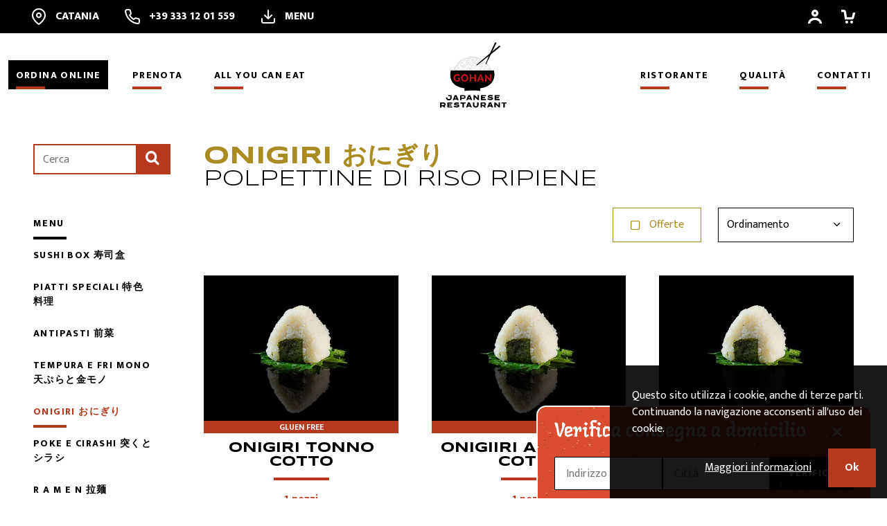

--- FILE ---
content_type: text/html; charset=UTF-8
request_url: https://catania.gohan-sushi.it/it/onigiri.html
body_size: 33738
content:
<!DOCTYPE html><html dir="ltr" lang="it" xml:lang="it"><head><base href="https://catania.gohan-sushi.it/" ><meta charset="utf-8"><title>Polpettine di riso ripiene</title><meta property="og:type" content="article"/><meta property="og:url" content="https://catania.gohan-sushi.it/it/onigiri.html"/><meta property="og:title" content="Polpettine di riso ripiene"/><meta property="og:site_name" content="Ristorante Gohan Catania"/><meta property="og:description" content="*Tutte le immagini sono inserite a scopo illustrativo. I prodotti possono subire modifiche. N.B. I prodotti presenti in men&ugrave; sono da considerarsi surgelati all&#039;origine.&amp;#8230;"/><meta property="article:published_time" content="2021-01-22T13:12:21+0100"/><meta property="article:modified_time" content="2025-11-19T16:17:59+0100"/><meta name="description" content="*Tutte le immagini sono inserite a scopo illustrativo. I prodotti possono subire modifiche. N.B. I prodotti presenti in men&ugrave; sono da considerarsi surgelati all&#039;origine.&amp;#8230;"/><meta property="og:image" content="https://catania.gohan-sushi.it/upload/cache/immagini/prodotti/onigiri/sakuramenu02_263-1000x711.jpg"/><meta name="viewport" content="width=device-width, initial-scale=1.0"/><link href="favicon.ico" rel="shortcut icon"/><link href="https://catania.gohan-sushi.it/it/onigiri.html" rel="canonical"/><link href="https://fonts.gstatic.com" rel="preconnect" crossorigin/><link href="https://fonts.googleapis.com/css2?family=Syncopate:wght@400;700&family=Mukta:wght@400;700;800&family=Langar&display=swap" rel="preload" as="style"/><link href="https://fonts.googleapis.com/css2?family=Syncopate:wght@400;700&family=Mukta:wght@400;700;800&family=Langar&display=swap" rel="stylesheet" media="print" onload="this.media='all'"/><noscript><link href="https://fonts.googleapis.com/css2?family=Syncopate:wght@400;700&family=Mukta:wght@400;700;800&family=Langar&display=swap" rel="stylesheet"/></noscript><link href="https://catania.gohan-sushi.it/assets/iconfont/iconfont.css" rel="preload" as="style"/><link href="https://catania.gohan-sushi.it/assets/iconfont/iconfont.css" rel="stylesheet" media="print" onload="this.media='all'"/><noscript><link href="https://catania.gohan-sushi.it/assets/iconfont/iconfont.css" rel="stylesheet"/></noscript><script> var BASE_URL = "https://catania.gohan-sushi.it/"; var UPLOAD_PATH = "upload/"; var LANG = "it"; var PATH ="prodotti/index"; var MODULE ="prodotti"; var DOMAIN = String(window.location.hostname).replace("www",""); var UA_IS_MOBILE = false; var UA_IS_ROBOT = false; var UA_IS_REFERRAL = false; var nav_category = {"modulo-prodotti":{"title":"Tutto","url":"https:\/\/catania.gohan-sushi.it\/it\/menu-ordina-online.html","slug":"modulo-prodotti"},"modulo-prodotti:box":{"title":"Sushi Box \u5bff\u53f8\u76d2","url":"https:\/\/catania.gohan-sushi.it\/it\/box.html","slug":"modulo-prodotti:box"},"modulo-prodotti:piatti-speciali":{"title":"PIATTI SPECIALI \u7279\u8272\u6599\u7406","url":"https:\/\/catania.gohan-sushi.it\/it\/piatti-speciali.html","slug":"modulo-prodotti:piatti-speciali"},"modulo-prodotti:antipasti-1":{"title":"Antipasti \u524d\u83dc","url":"https:\/\/catania.gohan-sushi.it\/it\/antipasti-1.html","slug":"modulo-prodotti:antipasti-1"},"modulo-prodotti:tempura":{"title":"Tempura e Fri Mono \u5929\u3077\u3089\u3068\u91d1\u30e2\u30ce","url":"https:\/\/catania.gohan-sushi.it\/it\/tempura.html","slug":"modulo-prodotti:tempura"},"modulo-prodotti:onigiri":{"title":"Onigiri \u304a\u306b\u304e\u308a","url":"https:\/\/catania.gohan-sushi.it\/it\/onigiri.html","slug":"modulo-prodotti:onigiri"},"modulo-prodotti:poke-cirashi":{"title":"POKE E CIRASHI \u7a81\u304f\u3068\u30b7\u30e9\u30b7","url":"https:\/\/catania.gohan-sushi.it\/it\/poke-cirashi.html","slug":"modulo-prodotti:poke-cirashi"},"modulo-prodotti:r-a-m-e-n":{"title":"R A M E N \u62c9\u9eba","url":"https:\/\/catania.gohan-sushi.it\/it\/r-a-m-e-n.html","slug":"modulo-prodotti:r-a-m-e-n"},"modulo-prodotti:primi-piatti":{"title":"Primi piatti \u6700\u521d\u306e\u6599\u7406","url":"https:\/\/catania.gohan-sushi.it\/it\/primi-piatti.html","slug":"modulo-prodotti:primi-piatti"},"modulo-prodotti:teppan":{"title":"Teppan \u9244\u677f\u713c\u304d","url":"https:\/\/catania.gohan-sushi.it\/it\/teppan.html","slug":"modulo-prodotti:teppan"},"modulo-prodotti:wok":{"title":"Wok \u934b\u3092\u7092\u3081\u308b","url":"https:\/\/catania.gohan-sushi.it\/it\/wok.html","slug":"modulo-prodotti:wok"},"modulo-prodotti:temaki":{"title":"Temaki \u3066\u307e\u304d","url":"https:\/\/catania.gohan-sushi.it\/it\/temaki.html","slug":"modulo-prodotti:temaki"},"modulo-prodotti:gunkan-sushi-gohan-ristorante-giapponese":{"title":"Gunkan \u30ac\u30f3\u30ab\u30f3","url":"https:\/\/catania.gohan-sushi.it\/it\/gunkan-sushi-gohan-ristorante-giapponese.html","slug":"modulo-prodotti:gunkan-sushi-gohan-ristorante-giapponese"},"modulo-prodotti:nigiri":{"title":"Nigiri \u63e1\u308a","url":"https:\/\/catania.gohan-sushi.it\/it\/nigiri.html","slug":"modulo-prodotti:nigiri"},"modulo-prodotti:futomaki-e-hosomaki":{"title":"FUTOMAKI E HOSOMAKI \u592a\u5dfb\u304d\u3068\u7d30\u5dfb\u304d","url":"https:\/\/catania.gohan-sushi.it\/it\/futomaki-e-hosomaki.html","slug":"modulo-prodotti:futomaki-e-hosomaki"},"modulo-prodotti:maki-fritto-2":{"title":"MAKI FRITTO \u30de\u30ad\u63da\u3052","url":"https:\/\/catania.gohan-sushi.it\/it\/maki-fritto-2.html","slug":"modulo-prodotti:maki-fritto-2"},"modulo-prodotti:uramaki":{"title":"Uramaki \u88cf\u5dfb\u304d","url":"https:\/\/catania.gohan-sushi.it\/it\/uramaki.html","slug":"modulo-prodotti:uramaki"},"modulo-prodotti:sashimi":{"title":"Sashimi e Tataki \u523a\u8eab\u30fb\u305f\u305f\u304d","url":"https:\/\/catania.gohan-sushi.it\/it\/sashimi.html","slug":"modulo-prodotti:sashimi"},"modulo-prodotti:carpaccio":{"title":"Carpaccio \u30ab\u30eb\u30d1\u30c3\u30c1\u30e7","url":"https:\/\/catania.gohan-sushi.it\/it\/carpaccio.html","slug":"modulo-prodotti:carpaccio"},"modulo-prodotti:sushi-misto-1":{"title":"SUSHI MISTO \u30df\u30c3\u30af\u30b9\u5bff\u53f8","url":"https:\/\/catania.gohan-sushi.it\/it\/sushi-misto-1.html","slug":"modulo-prodotti:sushi-misto-1"},"modulo-prodotti:novita":{"title":"NOVIT\u00c0 \u65b0\u3057\u3044\u6599\u7406","url":"https:\/\/catania.gohan-sushi.it\/it\/novita.html","slug":"modulo-prodotti:novita"},"modulo-prodotti:tartare-e-tataki":{"title":"TARTARE E CIRASHI \u30bf\u30eb\u30bf\u30eb\u3068\u30c1\u30e9\u30b7","url":"https:\/\/catania.gohan-sushi.it\/it\/tartare-e-tataki.html","slug":"modulo-prodotti:tartare-e-tataki"}}; window.onload=function(){ document.body.classList.remove("no-js"); }; document.cookie="resolution="+Math.max(screen.width,screen.height)+("devicePixelRatio" in window ? ","+devicePixelRatio : ",1")+"; domain="+DOMAIN+"; path=/; Samesite=none; Secure"; </script><!--[if lt IE 9]><script src="https://oss.maxcdn.com/html5shiv/3.7.2/html5shiv.min.js"></script><script src="https://oss.maxcdn.com/respond/1.4.2/respond.min.js"></script><![endif]--><script async src="https://www.googletagmanager.com/gtag/js?id=UA-5814263-70"></script><script> window.dataLayer = window.dataLayer || []; function gtag(){dataLayer.push(arguments);} gtag('js', new Date()); gtag('config', 'UA-5814263-70') </script><!--[if lte IE 9]><link href="https://catania.gohan-sushi.it/assets/cache/17570764724ed7d8ff700d44911acb547807acf271.css" media="screen" rel="stylesheet" type="text/css"/><![endif]--><style> *{-webkit-box-sizing:border-box;-moz-box-sizing:border-box;box-sizing:border-box}html,body,div,span,object,iframe,p,a,em,img,strong,b,i,dl,dt,dd,ol,ul,li,fieldset,form,label,caption,article,embed,figure,figcaption,footer,header,aside,main,menu,nav,output,section,h1,h2,h3,h4,h5,h6{margin:0;padding:0;border:0;outline:0;vertical-align:top}ol,ul{list-style:none}article,aside,details,figcaption,figure,footer,header,nav,main,section{display:block}table{border-collapse:collapse;border-spacing:0;width:100%;max-width:100%}html{-ms-text-size-adjust:100%;-webkit-text-size-adjust:100%;-webkit-font-smoothing:antialiased;-moz-osx-font-smoothing:grayscale}button,input,select,textarea{font:inherit;color:inherit;margin:0;padding:0;border:0 none;background:none;-webkit-transition:all 0.2s ease-in-out;-moz-transition:all 0.2s ease-in-out;-ms-transition:all 0.2s ease-in-out;-o-transition:all 0.2s ease-in-out;transition:all 0.2s ease-in-out}button::-moz-focus-inner,input::-moz-focus-inner{border:0;padding:0}select{cursor:pointer;-webkit-appearance:none;-moz-appearance:none;appearance:none}select::-ms-expand{display:none}button,input[type="button"],input[type="reset"],input[type="submit"]{-webkit-appearance:button;cursor:pointer}button[disabled],input[disabled],.disabled{opacity:0.5}button[disabled],input[disabled],input[readonly],.disabled{cursor:not-allowed}input[type="checkbox"],input[type="radio"]{padding:0}input[type="search"]{-webkit-appearance:textfield;-moz-box-sizing:content-box;-webkit-box-sizing:content-box;box-sizing:content-box}input[type="search"]::-webkit-search-cancel-button,input[type="search"]::-webkit-search-decoration{-webkit-appearance:none}button::-moz-focus-inner,input::-moz-focus-inner{border:0;padding:0}textarea{overflow:auto;vertical-align:top;resize:none}input,textarea,select,button{outline:none}input[type="number"]::-webkit-inner-spin-button,input[type="number"]::-webkit-outer-spin-button{-webkit-appearance:none;margin:0}input[type="number"]{-moz-appearance:textfield}input:focus,textarea:focus,select:focus{outline-offset:0}body{padding-top:176px;font-family:"Mukta",sans-serif;font-size:100%;line-height:1.5;color:#000}a{color:inherit;text-decoration:none;-webkit-transition:all 0.2s ease-in-out;-moz-transition:all 0.2s ease-in-out;-ms-transition:all 0.2s ease-in-out;-o-transition:all 0.2s ease-in-out;transition:all 0.2s ease-in-out}img{display:block;width:100%;height:auto}h1{font-family:"Syncopate",sans-serif;text-transform:uppercase;font-size:2.25em;font-weight:700;color:#a98d22;line-height:1;margin-bottom: .5em}h2{font-family:"Syncopate",sans-serif;text-transform:uppercase;font-size:2em;font-weight:400;line-height:1;margin-bottom: .5em}h3{font-family:"Syncopate",sans-serif;text-transform:uppercase;font-size:1.25em;line-height:1}h4{font-size:100%}h5{font-size:0.875em;text-transform:uppercase;letter-spacing:0.1em}.text p, .text ul, .text ol{font-size:1.25em;margin-bottom:1.5em}.text h3{margin-bottom:1em}.text ul{list-style:disc;padding-left:1.5em}.text ol{list-style:decimal;padding-left:1.5em}.text a:not(.button){text-decoration:underline;color:#b7391e}.text a:not(.button):hover{color:#dc4b2c}.button{display:inline-block;padding:0.8923em 1.8em;font-size:0.875em;text-transform:uppercase;font-weight:800;letter-spacing:0.1em;background-color:#b7391e;border:1px solid #b7391e;color:#FFF;background-image:url("[data-uri]");background-size:auto 100%}.button:hover{border-color:#e9431f;background-color:#e9431f}.button:active{border-color:#000;background-color:#000}.button:before{margin-right: .75em}.button.round{border-radius:1.5rem}.button.big{padding-left:5em;padding-right:5em}.button.black-button{background-image:none;background-size:auto;background-color:#000;border-color:#000}.button.black-button:hover{border-color:#e9431f;background-color:#e9431f}.button.black-button:active{border-color:#000;background-color:#000}.button-secondary{display:inline-block;padding:0.75em 1.5em;background-color:#e6e6e6}.button-secondary:hover{background-color:#404040;color:#FFF}.button-secondary:active{background-color:#000}.button-secondary:before{margin-right: .75em}.text-label{display:inline-block;font-size:0.875em;text-transform:uppercase;font-weight:800;letter-spacing:0.1em;color:#b7391e}.text-label:after{content:'';display:block;width:100%;margin:0.75rem auto 1.5rem;border-bottom:4px solid}.text-label.left:after{margin-left:0}.hidden{display:none}@media screen and (max-width: 1024px){body{padding-top:108px}.text p, .text ul, .text ol{font-size:100%}}@media screen and (max-width: 768px){h1{font-size:2em;margin-bottom: .25em}h2{font-size:1.3125em;margin-bottom: .25em}}@media screen and (max-width: 480px){h1{font-size:1.6em}h2{font-size:1.25em}h3{font-size:1em}}.column{padding-left:1.5rem;padding-right:1.5rem}.column-big{padding-left:3rem;padding-right:3rem}.spaced{margin-bottom:3rem}.spaced-small{margin-bottom:1.5rem}.wrapper{max-width:75rem;margin-left:auto;margin-right:auto;padding-left:1.5rem;padding-right:1.5rem}.wrapper:after{content:"";display:table;clear:both}.wrapper-small{max-width:50rem;margin-left:auto;margin-right:auto;padding-left:1.5rem;padding-right:1.5rem}.block-in{position:absolute;top:0;right:0;bottom:0;left:0}.table-out{display:table;height:100%;width:100%;table-layout:fixed}.table-in{float:none;display:table-cell;vertical-align:middle}.threequarters{width:75%;display:inline-block}.twothirds{width:66.666666666667%;display:inline-block}.half{width:50%;display:inline-block}.onequarter{width:25%;display:inline-block}.onethird{width:33.333333333333%;display:inline-block}@media screen and (max-width: 1279px){.spaced{margin-bottom:1.5rem}.column-big{padding-left:1.5rem;padding-right:1.5rem}.column,.wrapper,.wrapper-small{padding-left:0.75rem;padding-right:0.75rem}}@media screen and (max-width: 1024px){.onethird,.twothirds,.onequarter,.threequarters{width:50%}.half{width:100%}}@media screen and (max-width: 768px){.onethird,.twothirds,.onequarter,.threequarters{width:100%}}img.lazy{opacity:0;transition:opacity 1s}img.lazy.loaded{opacity:1}.no-js img.lazy{display:none}.site-header{position:fixed;left:0;right:0;top:0;z-index:1000}.topbar{background:#000;color:#FFF;padding:0 2em;display:flex;justify-content:space-between;align-items:center}.topbar li{display:inline-block;vertical-align:middle}.topbar a{display:block}.topbar a:hover{color:#dc4b2c}.topbar-icon{display:inline-block;font-size:1.5em;width:2em;height:2em;line-height:2;text-align:center;vertical-align:middle}.topbar-icon:before{line-height:inherit}.topbar-name{display:inline-block;vertical-align:middle;text-transform:uppercase;font-weight:800;margin-right:1.5rem}.topbar-cart{position:relative}.topbar-cart .counter{position:absolute;top:4px;right:4px;display:block;min-width:16px;height:16px;line-height:16px;text-align:center;border-radius:8px;background:#b7391e;color:#FFF;font-size:0.5em;font-weight:800;padding:0 4px}.menu-desktop-wrapper{display:flex;justify-content:space-between;align-items:center;background-color:#FFF;padding:1em 2em;-webkit-transition:all 0.2s ease-in-out;-moz-transition:all 0.2s ease-in-out;-ms-transition:all 0.2s ease-in-out;-o-transition:all 0.2s ease-in-out;transition:all 0.2s ease-in-out}.header-logo{position:relative;z-index:20;display:inline-block;width:96px;height:96px;background-image:url("data:image/svg+xml,%3Csvg width='96' height='96' viewBox='0 0 96 96' xmlns='http://www.w3.org/2000/svg'%3E%3Cpath d='m69.1 22.3c-1.2.9-4.1 3.3-7.1 5.7 0 0 0 0-.1 0l.2.2c.3.2.9.7 1.3 1 .2.1.8.6 1.4 1 .4.2 1.1.5 1.3.6l3.3-8.3c.1-.2-.1-.3-.3-.2z' fill='none'/%3E%3Cpath d='m67.2 31.7c1.7-3.4 6.5-13 6.6-13.1 3.4-2.8 12.3-10 13.9-11.3.1-.1.1-.2 0-.3-.4-.5-1-1.2-1.4-1.7-.1-.1-.2-.1-.3 0-3.2 2.7-6 5.1-9.1 7.7-.2.1-.4 0-.3-.2 1-2 3.8-7.4 5.4-10.8 0-.1 0-.2-.1-.2-.6-.3-1.4-.8-2-1.2-.1-.1-.2 0-.3.1-.6 1.4-5.4 11.3-7.6 16.1-.1.2-6.1 5.2-11.6 9.9-1-.8-2-1.5-2.1-1.5-.9 0-2.6-.9-3.5-1.1-.8-.3-1.2-1.1-3.6-1.1-.5 0-3.3-.4-4.2-.4-.1 0-2-.3-2.2-.3-1-.2-3.7 1.7-3.9 1.4 0 0-3.6.5-4 .7-.3.2-1.8.2-2.4.3-.2 0-1.2.6-2.2 1-1.7.7-3 1.2-3.5 1.7-.1.1-1.7 2.3-2.2 2.9-3.1 3.5-3.3 4.5-3.5 6.2-.1.7-2.3 1.4-2.2 1.7 0 .1-2.6 3.5-2.7 3.6.1-.1 0 0 0 .1-.9 0-1.9 0-2.8 0-.3 0-.5.1-.6.5-.6 3.1-.7 6.1-.3 9.2.7 4.8 3 8.7 6.9 11.6 3 2.3 6.5 3.5 10.2 4.3 1 .2 2.1.4 3.1.6.1 0 .2.1.2.2v3.4c0 .1.1.2.2.2 7.5-.7 15.5-.9 23.1-.2.1 0 .2-.1.2-.2v-3c0-.1.1-.5.1-.5.5-.1.7-.2 1.2-.3 3.5-.6 6.8-1.6 9.9-3.5 4.2-2.5 7-6 8.2-10.7 1-3.8.8-7.6.1-11.4-.1-.3-.2-.4-.5-.4-1 0-2.1 0-3.1 0 0-.2 0-.3 0-.3-.7-1-2.9-3.8-2.9-4 .2-.8-2.3-3.8-2.5-3.9 0-.1-1-1-1.8-1.8.1.2 0 .1.1 0-.1.1-.1.1 0 0zm-1.1-.8c-.2-.1-.9-.4-1.3-.6-.6-.4-1.2-.9-1.4-1-.4-.3-1-.8-1.3-1 0-.2-.1-.2-.1-.3h.1c3-2.4 5.9-4.7 7.1-5.7.2-.1.4 0 .3.2z' fill='%23fff'/%3E%3Cpath d='m77.9 42.1c-.1-.3-.2-.4-.5-.4-.9 0-5.4-.1-5.4 0l-52.2.1s-2.8 0-3.9 0c-.3 0-.5.1-.6.5-.6 3-.7 6-.3 9.1.7 4.7 3 8.6 6.8 11.4 3.2 2.2 6.6 3.4 10.2 4.2 1.1.2 2.2.4 3.3.6v3.7c7.6-.7 15.2-.8 22.8 0v-3.7c.1 0 .2-.1.2-.1.5-.1 1-.2 1.5-.3 3.5-.6 6.8-1.6 9.8-3.4 4.1-2.4 6.9-5.9 8.1-10.5 1.1-3.7 1-7.4.2-11.2z'/%3E%3Cg fill='%23dadada'%3E%3Cpath d='m54.3 23.3c-.9-.8-1.6-1.3-3.2-1.1-.6.1-1.4-.1-2-.4s-2 .6-2.4.2c-.4-.3-1.5-.5-1.9-.4-.7.1-2.2.3-2.7 1-.2.2-1 .2-1.4.2-.6.1-.6 1-1.3 1-1.3 0-1-.5-1.6 0-.3.2-1 1.1-1.7.8-.9-.4-1.8.4-3 1-1 .5-2.9.4-3.2.9-.1.1-.3-.3-1.3.7-.5.5-.9 1.7-1.3 1.7-.9 0-.6.5-1.4 1.8-.3.4-.6.8-.8.9-.3.1-.6 1.7-.7 2.2-.5.7-1.1 1-2 2.1s-1.2.2-1.9 3c-.4 1.6-2.1 1.8-2.4 3h2.7c.5-.9.4-2.3.8-2.9 1.2-1.7 1.4-1.6 2.1-2 .6-.4.7-2.7 1.4-2.9.8-.2 1.8-2.1 1.8-2.5 0-.9 1.2-2.4 2-2.8.3-.2.6-.9.8-1.1.7-.6 1.4-1.2 2-1.1.5.1 1.9-.1 2.1-.5.3-.6 1.7-.2 2.3-.3.9-.1 2-.6 2.4-.8 1-.5 2.4-.7 3.6-1.3.4-.2 1.9-.8 2-.9.5-.5 2-.2 3 .5.6.4 1.5-.1 2.3 0 2.5.1 2.3 1.2 3.2 1.2.5 0 2.3-.3 2.9.1.4.3 1 .7 1.3.9.2.2.5.2.8.2 1 0 1.2.1 1.6.7.1.2.9.7.7 1.2-.1.3.5-.1.7-.1.5 0 .2 1.9.7 1.9.3 0 .7-.9 1-.9.5 0 1 1.3 1.2 2 .1.3.3.2.2.6.5-.3 2.4-.1 2.4 0 .9 2.7 4.1 3.7 3.9 4.5 0 .2 1.2.8 1.1.9-.2.4-.2.5.2.6.3.1.4 2.2 0 2.8-.2.3 1 .7.8 1.1 0 .1-.1.3-.1.4.1-.1.2-.1.2-.1.5-.7-.2-1 .4-1.3.9-.4.7 1.7.7 1.7h1.4c-.2-.7-.1-2.3-1.4-2.5-.1 0-.6-.3-.6-.3-.3-.4-.1-1.5-.6-1.8-.8-.5-.8-2.7-2.7-3.2.2-.1-1-1.2-1.1-1.6-.4-1.2-2.3-2.6-3.4-2.4-.2.1-1-1.3-1-1.3-.8-1.1-1.3-.9-1.3-1.2 0-.2-1.5-1.7-2.8-2.1-.8-.3-1.6-1.1-2.8-1.3-.6-.2-2.7-.7-2.7-.7'/%3E%3Cpath d='m41.5 24.2c0 .4.4.7.7.7.4.1.8.3 1.1.4.2.1 0 .4 0 .5-.1.2-.3.2-.5.1-.1-.1-.2-.2-.3-.3 0 .4 0 .4-.5.4-.7 0-1.3-.2-1.8-.6-.2-.2-.6.2-.8 0-.3-.3.2-.5.2-.8.2.3.3.2.5 0 .5 0 1.1-.5 1.4-.4'/%3E%3Cpath d='m48.6 24.4c0 .2.1.3.3.4s.5.2.7.3c-.8.3-1.7 0-2.1-.6-.1-.1-.1-.2.1-.3.1 0 .2-.1.3-.2.1-.3.2-.5.5-.7l.2.2c0 .2.1.5-.1.7 0 0 0 .1.1.2z'/%3E%3Cpath d='m46.2 27.9c-.3-.3-.5-.6-.1-1 .1-.1-.1-.4.2-.6.4-.2.7-.6 1.1-.1.1-.4-.1-.5-.4-.6-.1 0-.2 0-.2-.1s0-.1.1-.2.2 0 .3.1c.8.3 1.1 1 1.4 1.6.1.2-.1.2-.1.4 0 .1.1.1.2.1s.3-.2.4.1c.1.2-.1.4-.2.6s-.3 0-.4 0c-.3-.1-.5-.3-.6-.7-.1-.2-.2-.4-.4-.3s-.4.1-.4.4c-.1.6-.3 1.1-.6 1.6-.2.2-.4.2-.5 0-.1-.3-.3-.6 0-.9.1-.1.1-.1.1-.2-.4-.2 0 0 .1-.2'/%3E%3Cpath d='m39 31.7c.3 0 .7 0 1.2-.1.4-.1.7.2 1.1.5.2.1 0 .2-.1.3-.2.1-.4.2-.6.3-.7.3-1.5.6-2.3.4-.4-.1-.8-.4-1.1-.7-.2-.2-.1-.5.3-.6.3-.1.5-.2.8-.1.2 0 .5 0 .7 0'/%3E%3Cpath d='m57 26.8c0-.1 0-.2 0-.3 0-.4.3-.5.6-.3.6.5 1 1.3 1.3 2 .1.3.3.6.4 1 .1.2.1.5 0 .6-.2.2-.4 0-.6-.1-.5-.4-.8-.9-1.2-1.4-.3-.4-.4-.9-.5-1.5'/%3E%3Cpath d='m51.9 32.3c0-.5.4-.7.5-1 .3-.6.8-1 1.2-1.6.1-.2.3-.3.5-.4s.4.1.4.4c0 .6-.2 1.2-.6 1.8-.3.5-.7 1-1.3 1.2-.2.1-.4.2-.5 0-.1 0-.2-.2-.2-.4'/%3E%3Cpath d='m38.6 39.2c.1-.7.7-1.2.9-2 .1-.2.2-.4.4-.3s.3.2.3.5c-.2 1.1-.1 2.4-1.2 3.2-.2.2-.4.3-.7.2-.3-.2-.2-.4-.1-.7.2-.3.3-.6.4-.9'/%3E%3Cpath d='m61 31.5c.5 0 1 0 1.5.1.2 0 .4.2.6.3.1.1.1.2 0 .2-.2.3-.4.7-.9.6s-.9.3-1.3.2c-.4 0-.8 0-1.2-.2-.1 0-.2-.1-.2-.2 0-.3.4-.9.6-1 .3.1.6.1.9 0'/%3E%3Cpath d='m56.4 31.4c.5 0 1.1-.1 1.6.1.1 0 .2.1.3.2 0 .2-.1.2-.2.3-.2.2-.4.3-.7.4s-.7.1-1 .3c-.4.2-1.7-.2-2-.6-.1-.2-.1-.3.1-.5.2-.1.4-.3.7-.3.2.2.7.2 1.2.1'/%3E%3Cpath d='m23.2 39.9c.4-.1 1 .1 1.5.1.1 0 .2 0 .2.2 0 .1 0 .2-.1.3-1.2.3-1.9 1.1-2.7.8-.3-.1-.5-.4-.7-.6s0-.3.1-.4c.5-.5 1-.4 1.7-.4'/%3E%3Cpath d='m70.9 38.7c0 .4 0 .7.1 1 0 .3 0 .6-.3.8 0 0-.1.1-.1.1-.1.1-.1.5-.3.4s-.5-.4-.5-.7c0-.9-.1-1.7.2-2.6.1-.2 0-.4.1-.6 0-.1.1-.3.2-.3s.2.1.2.2c.1.6.6 1.1.4 1.7'/%3E%3Cpath d='m50 30.4c0-.3.1-.6.2-.9.1-.2.2-.3.4-.3s.3.2.4.4c.2.5.3 1 .3 1.5v1.4c0 .2.1.5-.2.5-.2 0-.4-.1-.6-.3-.3-.8-.4-1.5-.5-2.3'/%3E%3Cpath d='m37.1 27.7c0-.2 0-.4.2-.5.3-.1.7-.3 1-.2.6.2 1.3.2 1.9.6.1.1.4.1.3.4 0 .2-.2.3-.3.4-.8.3-1.5.2-2.3 0-.3-.2-.4-.7-.8-.7z'/%3E%3Cpath d='m33.8 36.5c0-.2 0-.2 0-.3 0-.4.2-.6.6-.3s.6.7.8 1.1c.1.2.2.6.4.8s-.1.4 0 .6c.2-.1.4.2.5.3.1.2 0 .3-.1.4s-.2.1-.4 0c-.6-.6-1.3-1.1-1.6-2-.2-.2-.2-.4-.2-.6'/%3E%3Cpath d='m61.8 31.3c-.6 0-.7 0-.6-.7.1-.5 0-1 .2-1.5.1-.1 0-.2 0-.3-.1-.3-.1-.7.3-.8.3-.1.6.3.6.7v.9c0 .3 0 .6.1.9.3.4-.1.8-.6.8'/%3E%3Cpath d='m32 34c0 .3-.1.6-.3.8s-.4.4-.4.7c-.2.8-.9.9-1.4 1.1-.2.1-.4 0-.3-.3.2-.6.5-1.1.8-1.5.2-.2.5-.3.6-.7.1-.3.6-.3.9-.4.1-.1.1.2.1.3'/%3E%3Cpath d='m43.7 23.2c.8.1 1.4.1 2.1.2.1 0 .2 0 .2.2s0 .4-.2.5c-.4.1-.7.3-1 .5-.5.3-.9.1-1.3.1-.6 0-.7-.3-.4-.8.2-.5.4-.7.6-.7'/%3E%3Cpath d='m68.1 40.6c.5 0 1-.1 1.5.2.2.1 0-.2 0 0s-2.6.9-2.8.6c-.2-.4-.1-.7.4-.8z'/%3E%3Cpath d='m42.8 31.8c.8.2 1.6.4 2.4.7.2.1.3.4 0 .6s-.7.3-1.1.2c-.3-.1-.6-.1-.8-.1-.5.1-.8-.3-1.2-.5-.2-.1-.1-.2 0-.4s.1-.5.4-.5z'/%3E%3Cpath d='m55.4 33c.3.1.7.1 1 .2.6.1 1.3 0 1.9-.3.2-.1.3-.1.5-.1.1 0 .3 0 .4.2s-.1.3-.2.4c-.4.2-.8.6-1.4.5-.2 0-.3.2-.5.2-.8.1-1.4-.2-2-.7-.1 0-.1-.1-.1-.2.1-.1.2-.2.4-.2'/%3E%3Cpath d='m37.6 29.1c.5-.2.9.2 1.4-.1.1 0 .5.1.6.3s-.2.3-.3.5c-.6.6-1.7.8-2.4.4-.1 0-.1-.1-.2-.1-.2-.1-.5-.1-.4-.4 0-.3.2-.4.5-.5.2-.1.5-.1.8-.1'/%3E%3Cpath d='m52.4 26.3c.4 0 1 .2 1.6.2.3 0 .4.3.2.5-.3.4-1.9 1-2.4.8-.1 0-.1-.1-.2-.2 0-.2-.1-.3-.1-.5-.1-.7 0-.8.9-.8'/%3E%3Cpath d='m51.7 25.5c.1-.4.7-.8 1.1-.8.7.1 1.4 0 2 .2.1.1.3 0 .3.2s-.1.2-.2.3c-.4.2-.7.4-1.2.5-.7.2-1.4-.1-2-.4z'/%3E%3Cpath d='m31.4 27.1c.6-.2 1.1 0 1.5 0s.7.4.7.8c0 .1-.1.1-.1.2-.8.3-1.6.3-2.3.2-.3 0-.6-.3-.6-.6s.2-.5.6-.6c0 0 .1.1.2 0'/%3E%3Cpath d='m56.5 31c-.4 0-.7.1-1-.2-.1-.1-.4-.1-.3-.4s.1-.6.5-.7c.6-.1 1.2-.1 1.8 0 .4.1.6.4.7.8.1.2-.2.4-.4.4-.5-.1-.9.1-1.3.1'/%3E%3Cpath d='m45.7 37.7c-.4 0-.7-.2-1.1 0-.2.1-.2-.2-.2-.3.3-.7.8-1 1.6-.9h1.2c.2 0 .4 0 .4.3.1.3-.1.4-.3.4-.4.2-1 .5-1.6.5'/%3E%3Cpath d='m47.8 30.6c.2.5-.3.6-.6.8-.2.2-.4.5-.7.3s0-.5 0-.8c.1-.4.1-.8.6-.9.1 0 .1-.1.1-.1.1-.7.9-1.1 1.5-.8.2.1.2.2.2.4-.2.4-.5.6-.7 1-.1.3-.3.1-.4.1'/%3E%3Cpath d='m28.7 32.2c.6 0 1.1.1 1.7.2.1 0 .3.1.4.2.1.2-.1.3-.2.4-.3.2-.6.5-1.1.4-.3-.1-.6.2-.9.1-.2-.1-.5-.2-.7-.3s-.3-.2-.2-.5c.1-.2.2-.2.4-.3.1-.1.4-.2.6-.2'/%3E%3Cpath d='m35.1 33.9c.7.1.9.6 1.2 1.2.2.4.4.7.6 1.1.2.3.1.6-.2.8-.3.3-.5 0-.6-.2-.4-.6-1-1.2-1-2.1 0-.3.1-.5 0-.8z'/%3E%3Cpath d='m59.8 37.5c-.3-.2-.5-.1-.8-.2-.3-.2-.2-.3-.1-.5.2-.3.4-.5.6-.7.1-.1.3-.3.5-.1.1.1.2.1.3 0 .4-.4.8-.1 1.2.1.2.1.2.3 0 .5-.5.5-1.1.7-1.7.9'/%3E%3Cpath d='m27 33.5c.2 0 .3 0 .4.2s0 .3-.1.4c-.4.7-1.2 1.2-1.6 1.9-.1.1-.3.2-.4.2-.2 0-.3 0-.3-.3s.2-.6.2-1c0-.2.2-.1.4-.2.3-.4.6-.8 1.1-1.1 0 0 .1-.1.3-.1'/%3E%3Cpath d='m26.8 39.8c-.3 0-.5-.1-.6-.3-.1-.3 0-.5.2-.7.7-.4 1.5-.8 2.3-1 .2-.1.4.1.2.4-.1.2-.1.3-.3.4-.6.4-1.1.8-1.7 1.1.1.2 0 .1-.1.1'/%3E%3Cpath d='m46.3 34.4c.1.3 0 .4-.1.5-.5.5-1 .9-1.5 1.4-.1.1-.2.1-.2 0-.1-.1-.2-.2-.1-.4.1-.3.1-.6.3-.9.3-.4.6-.9.9-1.3.1-.1.2-.3.4-.3s.2.2.2.4c.1.3.1.5.1.6'/%3E%3Cpath d='m35.1 33.9c-.3.1-.3.4-.3.6 0 .3-.1.5-.4.4-.3 0-.4-.2-.3-.5 0-.3.2-.5.3-.8.3-.6.7-1 1.2-1.5.2-.3.6.2.8.3s.1.3 0 .5c-.1.1-.1.2-.2.3-.2.3-.4.7-.8.5-.1.1-.2.1-.3.2z'/%3E%3Cpath d='m43.3 30.4c-.4 0-.8-.1-.8.6 0 .1-.1.1-.2.1-.2-.1-.3-.1-.3.2 0 .2-.2.1-.3.1-.2 0-.1-.1-.1-.2.1-.4-.2-.5-.5-.5-.4 0-.9 0-1.3 0-.1 0-.2 0-.3-.1s0-.3.1-.3c.2-.2.4-.4.7-.4.6 0 1.2-.1 1.8.1.4.1.8.2 1.2.4'/%3E%3Cpath d='m65.4 37.8c0 .2 0 .4-.2.5-.5.5-.9 1.2-1.6 1.5-.1.1-.3.2-.4.1s-.1-.3 0-.5c.2-1 .9-1.6 1.8-2 .4-.1.5.1.4.4'/%3E%3Cpath d='m42 37.2c0 .3-.1.6 0 .9.1.2 0 .7-.4.8-.2.1-.4.2-.6.2-.1 0-.2.2-.3.1s0-.3-.1-.4c-.1-1 .5-1.7.7-2.6 0-.1 0-.2.1-.2s.1.1.1.1c.4.3.5.7.5 1.1'/%3E%3Cpath d='m33.6 34.1c-.1.8-.4 1.4-1 1.8-.2.2-.2.5-.5.5-.2 0-.5.3-.7 0-.2-.2 0-.6.1-.8.4-.7 1-1.1 1.5-1.7.1-.1.2-.2.4-.2.3.1.2.2.2.4'/%3E%3Cpath d='m34.5 27.5c0-.3 0-.6.2-.6.4-.1-.9.2-.7.5.3.5.5 1.1.8 1.6.1.2.1.3.1.5 0 .1-.1.2-.2.3-.1 0-.2 0-.3-.1-.3-.4.8-.6.5-1.1-.2-.4-.3-.8-.4-1.1'/%3E%3Cpath d='m57.6 38.2c.1-.4.2-.7.6-.7.2 0 .5.2.7.5.2.6.5 1.1.7 1.7.1.1.2.3 0 .4-.1.1-.3.1-.4 0-.6-.4-1.2-1-1.6-1.7 0-.1 0-.2 0-.2'/%3E%3Cpath d='m54.6 38.9c.3-.6-.1-1.2.2-1.8.1-.2.1-.4.3-.4.2.1.4.2.4.5.2.6.1 1.3.2 2 .1.3-.2.5-.6.4-.2-.1-.6-.1-.5-.7'/%3E%3Cpath d='m33.3 29.2c.4.2-.4.1.1.5.2.1.4.2.3.5s1.1.5.8.4c-.4 0-.8-.1-1.2-.1-.3 0-.8-.6-.8-.9.1-.4.4-.4.8-.4'/%3E%3Cpath d='m44.1 38.7c-.5.2-.7.7-1.1 1.1-.3.3-.6.6-.9.8-.1 0-.1.2-.2.1s-.1-.2-.1-.3c.1-.7.1-1.4.8-1.7.3-.1.5-.4.8-.6.1-.1.3-.3.5-.2s.2.3.2.5z'/%3E%3Cpath d='m56.7 26.3c0 .9-.4 1.7-.8 2.5-.1.2-.2.3-.3.1-.1-.4-.4-.7-.5-1.1 0-.1-.1-.3 0-.4.4-.4.7-.9 1.1-1.2.1-.1.2-.2.4-.1.2 0 .2.1.1.2'/%3E%3Cpath d='m58.2 34.8c.2.1.4-.2.5.2.1.3-.1.5-.3.7-.5.5-.9 1.1-1.5 1.4-.2.1-.3.3-.5.1s0-.3 0-.5c.2-.6.5-1.1 1-1.5.6-.4.6-.4.8-.4'/%3E%3Cpath d='m31 37.9c0-.1 0-.2 0-.3 0-.4 0-.6.4-.3.3.2.6 0 .8-.2.5-.3.9-.3 1.4 0 .1.1.1.2 0 .3-.4.3-.6.7-1.2.7-.3 0-.7.1-1 .2-.3 0-.4-.1-.4-.4'/%3E%3Cpath d='m49.2 37.9c0-.3.1-.7.4-.7.4-.1.6.3.7.6.2.5.4 1 .6 1.5.1.2.2.4 0 .6-.2.1-.4 0-.6-.1-.4-.4-.7-.9-1-1.5-.1-.2-.1-.3-.1-.4'/%3E%3Cpath d='m46.4 33.3c0-.4.2-.7.5-.7.4-.1.6.2.8.5.3.4.3 1.1.7 1.5.1.1 0 .3-.2.5-.1.1-.2 0-.3-.1-.4-.5-1-.8-1.3-1.3-.1-.2-.2-.3-.2-.4'/%3E%3Cpath d='m66.3 34.8v.2c.3.5 0 1-.1 1.5 0 .2-.2.3-.4.3s-.4.1-.5-.2c-.1-.2-.1-.3-.1-.5.2-.6 0-1.4.3-2 .1-.2.1-.4.4-.4.2 0 .2.2.2.4s.3.4.2.7'/%3E%3Cpath d='m33.2 30.9c.6.1-.3.2.3.3.1 0 .2.1.3.2 0 .1-.1.2-.2.2-.2.1 1.3 0 1.2-.1-.3-.3-.7-.2-1 .4-.2.3-.4.4-.7.4-.4-.1-.7-.3-.9-.6-.2-.2-.1-.4.2-.6.2 0 .5-.2.8-.2'/%3E%3Cpath d='m27.2 36.9c-.1.8-1 2.2-1.9 2.2-.1 0-.2-.1-.2-.2 0-.3.1-.7.3-.9s.4-.4.5-.6c.2-.5.6-.7.9-.9.4-.3.3.2.4.4'/%3E%3Cpath d='m41.7 28.3c-.2 0-.3 0-.4-.1-.5-.5-1-.9-1.3-1.6-.1-.2-.1-.3.2-.3s.6.1.9 0c.3 0 .5.1.6.4.1.4.3.7.4 1.1 0 .4-.1.5-.4.5'/%3E%3Cpath d='m56 40c.4-.2.7-.2 1 0 .5.3 1.1.1 1.6.4.1.1.4.1.4.3s-.2.3-.3.3c-.5 0-.9.3-1.4.3-.2 0-.5 0-.4-.3v-.1c-.6.1-.4-.7-.9-.9'/%3E%3Cpath d='m64 34.3c.4.2.8-.7 1.2-.5.1.1.2.1.2.2 0 .2-.1.2-.2.3s-.3.2-.5.2c-.3 0-.5.1-.8.2-.4.2-.8.1-1.2-.1-.2-.1-.3-.2-.3-.4.1-.2.2-.4.4-.4.5-.2.8.6 1.2.5'/%3E%3Cpath d='m50.8 35.7c0-.3 0-.5.3-.6.2 0 .4 0 .5.2.3.7.6 1.3.9 2 .1.2 0 .3-.1.4s-.2.1-.3 0c-.5-.3-.8-.8-1-1.3-.1-.3-.4-.5-.3-.7'/%3E%3Cpath d='m31.2 31.8c-.6-.2-1.2-.3-1.7-.7-.1-.1-.2-.2-.2-.3-.1-.2-.1-.4 0-.6.1-.1.3 0 .4 0 .3.1.6.1.9.1.4 0 1.1.7 1.1 1.2-.1.3-.3.3-.5.3'/%3E%3Cpath d='m27.5 31.2c0-.7.3-1.1.8-1.4.2-.2.6 0 .6.4.1.4 0 .7-.2 1-.1.1-.2.3-.2.4 0 .4-.3.4-.5.4-.3.1-.4-.1-.4-.4 0-.1 0-.2-.1-.4'/%3E%3Cpath d='m44.3 29.7c-.2-.1-.4-.1-.7-.1-.3.1-.4-.4-.5-.6-.1-.3-.2-.5-.4-.7-.1-.2-.2-.4-.2-.6 0-.3.1-.5.3-.7s.3.2.4.3c.3.3.5.7.7 1.2v.2c-.3.3 0 .5.2.7.2.1.3.1.2.3'/%3E%3Cpath d='m52 34.6c0-.4.1-.7.5-.7.3-.1.8.5.7.8s.1.4.2.6c.2.2.2.3 0 .5-.1.1-.1.1-.2.2-.1 0-.2.3-.2.2-.2-.2-.4-.2-.5-.4-.2-.3-.5-.7-.5-1.2'/%3E%3Cpath d='m44.1 38.7c.3-.1.2-.5.5-.6.2-.1.4-.3.6-.1s.1.6-.1.7c-.5.6-1.1 1.2-1.6 1.7-.1.1-.2.2-.4.2-.1 0-.2 0-.3-.1 0-.1 0-.2.1-.3.3-.4.7-.9 1-1.3.1 0 .2-.1.2-.2z'/%3E%3Cpath d='m45.6 39.8c.2 0 .6-.1.8.2.1.3-.2.6-.4.8-.5.6-1.1.6-1.7.1-.1-.1-.2-.2 0-.4.4-.5.6-.6 1.3-.7'/%3E%3Cpath d='m47.9 32.4c-.1 0-.3 0-.4 0-.3-.1-.4-.3-.2-.6.2-.2.4-.4.6-.6.1-.1.2-.1.4 0s.5.2.8 0 .4 0 .4.2c.1.3-.2.8-.5.8h-.1c-.3.1-.6.3-1 .2'/%3E%3Cpath d='m32.4 38.2c.2.4-.2.7-.4.9-.7.7-.1.7-1 .6-.2 0-.3-.2-.1-.4.3-.4.7-.3 1.1-.4.6-.1-.1-.2.4-.7'/%3E%3Cpath d='m27.8 41.2c0 .4-.2.6-.6.4s-.9-.2-1.3-.4c-.2-.1-.3-.2-.3-.4s.2-.2.3-.3c.6-.4 1.2 0 1.7.3.2.1.2.3.2.4'/%3E%3Cpath d='m50.2 28.1c.3 0 .6.1.9.1.2 0 .4.1.3.3s-.2.5-.4.4c-.3-.2-.6-.1-.8.2-.2.2-.5.2-.8.1-.3-.2-.3-.5-.4-.7 0-.1.1-.2.2-.2.3-.1.7-.1 1-.2'/%3E%3Cpath d='m53.4 34.3c.1-.2.2-.3.4-.4.3-.1.6 0 .9-.2.1-.1.2 0 .3.1.4.3.9.6 1.4.6.1 0 .3 0 .3.2s-.2.2-.3.2c-.3.1-.7.2-1-.2-.1-.2-.4-.2-.6-.4-.5-.3-.5-.3-.7.2-.1.2-.1.3-.3.2-.1.1-.3-.1-.4-.3'/%3E%3Cpath d='m67.5 36.9c0 .4-.2.8-.4 1.1-.1.2-.2.5-.4.7-.1.1-.1.5-.3.3-.3-.2-.5-.4-.3-.7.2-.4.3-.9.7-1.1.1-.1.1-.2.1-.3 0-.3.3-.3.4-.3.2-.1.1.2.2.3'/%3E%3Cpath d='m64.2 36c.2.1.3.2.3.4 0 .4-.5 1.2-.8 1.3-.4.1-.7.4-1 .7-.1.1-.2.3-.3.2s0-.3.1-.4c.5-.6.8-1.3 1.4-1.7 0-.2 0-.5.3-.5'/%3E%3Cpath d='m30.4 29.7c-.4 0-.7.1-.8-.3s.2-.6.5-.7c.5-.2 1.2-.1 1.5.4.1.2-.1.4-.2.5-.4-.1-.7.2-1 .1'/%3E%3Cpath d='m60.8 37.8c1 0 1 0 .7 1-.2.6-.3.7-.7.2-.3-.3-.4-.6-.7-.9-.2-.1-.1-.3.1-.3z'/%3E%3Cpath d='m60.2 35.6c.6-.3 1.1-.5 1.6-.9.3-.2.7 0 1.1.1.1 0 .2.1.1.2 0 .2-.2.4-.3.4-.8.3-1.6.4-2.5.2'/%3E%3Cpath d='m68.9 39.2c-.2 0-.4 0-.6-.1-.3-.2-1.8 1.1-1.5.8.5-.5 1.1-.2 1.7-.2.1 0 .3.1.3.3 0 .1-.1.2-.2.2-.5.3.6-.9.3-1'/%3E%3Cpath d='m45.8 38.7c.2-.2.4-.5.7-.5.7 0 1.4-.3 2.1-.5.1 0 .2-.1.2 0 .1.1 0 .2-.1.3-.4.3-.9.6-1.4.7-.4.2-.9.2-1.3.2-.1 0-.2 0-.2-.2'/%3E%3Cpath d='m36.3 26.7c-.1.3.1.5.2.8.1.2.3.4.1.6-.2.1-.5.2-.7.1-.3-.2-.7-1-.6-1.4.1-.3.3-.3.6-.2.1-.1.2.1.4.1z'/%3E%3Cpath d='m60.5 33.6c-.9-.3 1.6 2.1.6.1.1.3-.2.5-.3.7s-.4.4-.6.6c-.2.1-.5 0-.5 0 0-.4-.2-.7-.2-1.1.1-.4.4-.2.7-.3z'/%3E%3Cpath d='m67.9 34.5c.2 0 .4-.1.5.2s.3.7.1 1c-.4.5-.7 0-1.1-.1-.2-.1-.5-.2-.3-.6s.4-.6.8-.5'/%3E%3Cpath d='m53.1 40.6c0-.2 0-.6.3-.7.4-.1.6.2.8.5.1.1.1.3.2.4.2.3 0 .6-.3.6-.7.1-1-.1-1-.8'/%3E%3Cpath d='m65.7 41.5c-.2 0-1-.6-1-.9 0-.1 0-.2-.1-.3s-.3-.2-.2-.4.3-.4.5-.5c.1-.1.6.4.6.6 0 .5.2.8.4 1.2 0 .1-.1.2-.2.3'/%3E%3Cpath d='m33.8 34.9c0 .3 0 .6-.1.8-.2.5.9.3.6.3-.1 0-.1-.1-.2-.2-.1-.6-1.1-1.4-.5-1.5.1 0 .2 0 .2.2z'/%3E%3Cpath d='m35.5 41.1c-.2 0-.4 0-.6-.1s-.4-.3-.4-.5c0-.3.2-.3.4-.5s.4 0 .5.1c.2.2.5.1.7.2.3 0 .4.1.2.4-.2.2-.5.3-.8.4'/%3E%3Cpath d='m49.2 35.5c.1-.4.1-1 .3-1.5 0-.1.1-.2.2-.2s.1.1.1.2c.2.4 0 .8.3 1.2.1.1 0 .3-.1.4s-.2.2-.3.3c-.2.1-.1.5-.3.4-.3-.1-.2-.4-.2-.8'/%3E%3Cpath d='m62.4 41c0-.7.2-.8.8-.7.1 0 .2.1.3.1.2 0 .4 0 .5.2s-.2.4-.3.5c-.3.2-.5.4-.9.2-.3 0-.4-.1-.4-.3'/%3E%3Cpath d='m29.6 35v.1c-.2.5-.4.9-.6 1.4-.1.2-.3.3-.5.2s-.1-.3 0-.5c.2-.3.2-.7.3-1.1.1-.3.5-.5.7-.4s.1.2.1.3'/%3E%3Cpath d='m44.8 25.5c0-.1-.1-.4.2-.4.2-.1.4 0 .6.2.2.3.3.6.3 1 0 .1.1.3-.1.4s-.4.1-.5-.1c-.4-.3-.5-.6-.5-1.1'/%3E%3Cpath d='m65.5 33.3c0 .2.2-.1-.1-.1s-.6-.4-.6-.7c0-.2-.1-.5-.1-.8 0-.2.1-.3.2-.3s.2.1.3.2c.3.2.4 1.3.3 1.7'/%3E%3Cpath d='m52 30.7c-.4 0-.7-.5-.5-.8.2-.4.7-.1 1-.2.2-.1.3.1.4.3s-.3.7-.6.7c-.1 0-.2 0-.3 0'/%3E%3Cpath d='m33.4 40.3c-.1.1-.2.2-.3.4-.1.3-1 .6-1.2.4-.1-.1-.1-.2-.1-.2.1-.6.5-.9 1-.7.2-.1.4-.1.6.1'/%3E%3Cpath d='m38.9 35.1c-.2 0-.1-.2-.3-.3-.4-.1-.4-.4-.1-.6s.5-.4.9-.2c.1.1.2-.1.3-.1.2 0 .3 0 .4.2s.1.4.1.6c0 .1-.1.1-.2.1-.1-.1-.3-.2-.4-.2-.5-.3-.7-.2-.7.4.1 0 .1 0 0 .1'/%3E%3Cpath d='m47.3 40.9c-.1-.1-.2-.2-.2-.2-.1-.1-.4-.2-.2-.5.2-.2.4-.1.6 0 .3.2.5.4.7.6.1.1.3.3.1.5-.2.1-.5.2-.7 0-.1-.2-.2-.3-.3-.4z'/%3E%3Cpath d='m37.8 37c-.2-.3-.4-.7-.6-1-.1-.2-.1-.3.1-.4.2 0 .4-.2.7-.2.2 0 .4 0 .4.3 0 .2-.1.3-.2.4-.2.2-.5.5-.4.9'/%3E%3Cpath d='m32.2 30.9c-.2 0-.9-.6-.8-.7 0-.2.2-.3.4-.4s.4-.2.6.1c.2.2.3.5.3.8-.1.3-.4 0-.5.2'/%3E%3Cpath d='m69.6 36.8c.1.3-.1.6-.1.9 0 .1 0 .2-.1.2s-.2-.1-.1-.2c.2-.5-.2-.9-.3-1.3-.1-.3 0-.5 0-.8 0-.2.2-.1.3 0 .2.3.3.7.3 1.2'/%3E%3Cpath d='m56.9 28.1c.2.3.5.7.3 1-.2.4-.7.2-1 .2-.1 0-.2 0-.2-.1-.1-.1 0-.2.1-.2.3-.2.5-.5.8-.9'/%3E%3Cpath d='m50.2 26.5c-.4 0-.7-.3-.6-.7.1-.3.4-.1.6-.3.1-.1.6.6.6.7s-.3.3-.6.3'/%3E%3Cpath d='m52.6 40.5c-.3 0-.9-.5-.9-.7s.1-.4.3-.3c.3.2.8-.2.8.5.1.2.1.5-.2.5'/%3E%3Cpath d='m29.8 40.1c.5 0 .5.4.5.6.1.3-.3.2-.4.2-.3 0-.6.1-.8-.1s-.1-.3 0-.4c.2-.2.5-.3.7-.3'/%3E%3Cpath d='m37.7 38.5c.3 0 .6 0 .2.4-.1.1 0 .2-.1.3-.1.2-.1.4-.3.2 0 0-.1-.1-.1-.1-.2 0-.6 0-.5-.3s.3-.5.7-.5z'/%3E%3Cpath d='m38.8 37.3c-.3 0-.7-.5-.7-.6.1-.3.4-.5.6-.5.4.1.1.5.2.8 0 .1.1.3-.1.3'/%3E%3Cpath d='m42.6 29.7c-.7 0-1.3 0-2 0-.1 0-.2-.1-.1-.2.2-.4.5-.5.8-.2.2.2.5.2.8.2.2 0 .4-.1.5 0z'/%3E%3Cpath d='m53.8 37c-.2-.1-.5-.2-.5-.6s.2-.5.5-.5c.1 0 .2 0 .2.1v.8c0 .2-.1.3-.2.2'/%3E%3Cpath d='m23.8 37.8c.1.4.2.8.3 1.2 0 .1.1.2 0 .2 0 0-.1 0-.2 0-.3-.2-.4-.5-.5-.8 0-.2.2-.5.4-.6'/%3E%3Cpath d='m38.3 26.4c-.1-.1-.4.2-.3-.1 0-.2.1-.6.4-.7.2 0 .5 0 .6.4-.2.4-.3.6-.7.4'/%3E%3Cpath d='m35.4 31.7c.1-.4 0-.9.4-1.3.1-.1.2-.2.3-.1s.1.2 0 .4c-.1.4-.5.6-.7 1'/%3E%3Cpath d='m51.8 39.2c-.3 0-.6-.4-.6-.7 0-.2.2-.2.3-.2.2.2.4.4.5.7.2.3-.1.1-.2.2'/%3E%3Cpath d='m62.5 29.9c0 .2-.1.3-.2.3-.2 0-.2-.1-.2-.3s-.1-.4-.1-.6c0-.1-.1-.2.1-.3.1 0 .2-.1.3.1-.1.4.1.6.1.8'/%3E%3Cpath d='m48.6 39.1c.1-.2.1-.4.3-.5.2 0 .2.2.2.4 0 .1.1.2.1.2 0 .2.1.4-.2.4-.2 0-.3 0-.4-.3.1.1 0 0 0-.2'/%3E%3Cpath d='m42.6 34.5c-.1.5-.3.7-.7.5-.2-.1-.5.2-.7-.1.4-.2.9-.3 1.4-.4'/%3E%3Cpath d='m44.3 34c.1 0 .2 0 .2.1s-.1.2-.1.2c-.1.1-.3.3-.4.4s-.1.4-.3.2c-.1-.1 0-.3 0-.4.1-.3.3-.5.6-.5'/%3E%3Cpath d='m61.2 41.2c-.3.1-.3-.2-.3-.4-.1-.2.1-.2.3-.3.2 0 .3.1.3.3-.1.2-.1.4-.3.4'/%3E%3Cpath d='m29.7 34.4c0-.2.2-.2.3-.2s.2 0 .2.2-.1.3-.2.4c-.2-.1-.2-.3-.3-.4'/%3E%3Cpath d='m50.9 24.5s.1 0 .1.1c0 .3-.3.2-.5.4-.1.1-.1 0-.1-.1-.1-.4.2-.3.5-.4'/%3E%3Cpath d='m44.7 31.1c-.1-.2-.2-.4-.2-.6-.1-.3 0-.6.2-.6s.3.1.3.5c0 .3 0 .7-.3.7'/%3E%3C/g%3E%3Cpath d='m85.8 5.6c-3.5 2.9-6.9 5.8-10.3 8.7 0 0-.1 0-.1-.1 2-4.1 4.1-8.2 6.1-12.3-.7-.3-1.3-.6-1.9-.9-.1.2-.2.4-.3.6-2.4 5-4.7 10.1-7.1 15.1-.1.3-.3.6-.6.7-3.6 3-16.8 14.3-19.2 16.3.2.3.4.5.6.8.2-.1.3-.2.5-.3 2.5-2 14.3-11.2 16.8-13.2 0 0-2.8 7.2-4.1 10.2 0 .1-.7 1.4-.3 1.8l.1.7s5.4-11 7.5-15.1c.1-.2.3-.4.5-.6 3.5-2.9 7.1-5.7 10.6-8.6.9-.7 1.7-1.4 2.7-2.1-.6-.6-1-1.1-1.5-1.7'/%3E%3Cpath d='m28.7 53.5c-.1 1-.1 2-.2 3 0 .2-.2.4-.3.5-2.1 1.2-4.3 1.3-6.4 0-.9-.5-1.5-1.3-1.8-2.2-.6-1.5-.6-3-.1-4.4.7-1.9 2.2-2.8 4.1-3.1 1.2-.2 2.5 0 3.7.2.3.1.5.2.5.5.1.7.2 1.4.2 2.2-.5-.2-.8-.4-1.2-.6-1-.4-2-.6-3.1-.4-1.5.3-2.3 1.1-2.6 2.6-.3 1.7.4 3.3 1.7 4 1 .6 2.9.5 3.9-.2-.5-1-.9-2-1.4-3h2.9c.1.4.1.7.1.9' fill='%23e21417'/%3E%3Cpath d='m49.6 57.8c.1-1.5.1-3 .2-4.6h-4.8c.1 1.5.1 3 .2 4.6h-2.4c.3-3.4.4-6.8 0-10.3h2.4c-.1 1.4-.2 2.9-.3 4.3h4.9c-.1-1.4-.2-2.9-.3-4.3h2.4c-.1 1.7-.2 3.4-.2 5.1s.2 3.4.3 5.2z' fill='%23e21417'/%3E%3Cpath d='m73.7 47.4v2.8c-.1 2.3-.2 4.5-.3 6.8 0 .3-.1.5-.2.8-.2-.1-.5-.2-.7-.4-1.8-1.9-3.6-3.7-5.4-5.6-.1-.1-.2-.3-.3-.4-.1 0-.1.1-.2.1.2 2.1.4 4.2.6 6.4h-2.2c.1-3.4.2-6.8.3-10.3 0 0 .1-.1.1-.1.2.1.4.2.6.4 1.9 2 3.7 3.9 5.6 5.9.1.1.2.3.3.4.1 0 .1-.1.2-.1-.1-2.2-.3-4.3-.4-6.5z' fill='%23e21417'/%3E%3Cpath d='m37.7 47.7c-.9-.4-1.9-.5-2.9-.4-1.2.1-2.2.6-3 1.5-1.9 2.2-1.8 5.8.3 7.8 1.5 1.4 3.8 1.8 5.6.8 1.9-1.1 2.8-2.7 2.9-4.5.1-2.6-1-4.4-2.9-5.2zm.5 6.9c-.6 1.1-1.5 1.7-2.7 1.7-1.3 0-2.2-.8-2.7-2-.4-.9-.9-5.2 2.9-5.1 2.4.1 2.9 1.7 3 2.9.1.9-.1 1.7-.5 2.5z' fill='%23e21417'/%3E%3Cpath d='m57 54c.4-1.5.9-2.9 1.3-4.3h.1c.5 1.4.9 2.9 1.4 4.3zm6.3 3.2c-1.3-3.2-2.6-6.3-3.9-9.5-.1-.3-.2-.5-.6-.5-.4.1-.7-.1-.9.4-1.3 3.2-2.7 6.4-4.1 9.6-.1.1-.1.3-.2.5h2.1c.1 0 .2-.2.3-.3.2-.6.4-1.1.5-1.7.1-.3.2-.4.5-.4h2.8c.3 0 .4.1.5.3.2.6.3 1.2.5 1.7 0 .1.2.3.3.3h2.4c-.1-.1-.2-.2-.2-.4' fill='%23e21417'/%3E%3Cpath d='m3.9 91.7h1.2c.6 0 .9-.3.9-.9 0-.7-.3-1.1-.9-1.1-.4 0-.9 0-1.3 0-1.6 0-1.6 0-1.6 1.5v.2c.1.1.3.3.4.4.4-.1.9-.1 1.3-.1m2.5 1.6c.5.7 1 1.3 1.6 2-.9 0-1.7 0-2.4 0-.1 0-.2-.1-.3-.2-.2-.2-.3-.4-.5-.6-.5-1.1-1.4-1.2-2.6-.9v1.8c-.7 0-1.3 0-1.9 0-.1-.1-.3-.3-.3-.4 0-2.3 0-4.6 0-6.8.1-.1.1-.2.1-.2 1.8 0 3.5-.1 5.3 0 1.4.1 2.3.9 2.6 2.1.2 1 0 2.4-1.6 3.2'/%3E%3Cpath d='m62.1 91.6h1.2c.7 0 1-.2 1-.9s-.3-1.1-1-1.1c-.8 0-1.5 0-2.3 0-.4 0-.5.1-.5.5-.1 1.6-.1 1.6 1.6 1.5m2.5 1.6c.5.6 1 1.3 1.6 2-.9 0-1.6 0-2.3 0-.1 0-.3-.1-.4-.2-.2-.2-.3-.4-.4-.6-.5-1.1-1.4-1.3-2.6-1v1.8c-.7 0-1.2 0-1.8 0-.1 0-.3-.2-.3-.4 0-2.2 0-4.4 0-6.5 0-.4.2-.4.5-.4h4c1.8 0 2.8.6 3.2 1.9.5 1.3-.1 2.6-1.5 3.4'/%3E%3Cpath d='m84.5 92.2v-4.2h2v.4 6.3c0 .4-.2.5-.6.5-1 .1-1.6-.2-2.2-.9-.9-1-1.8-2-2.8-3-.1-.1-.2-.2-.5-.5v.9 3c0 .4-.1.5-.6.5-1.5 0-1.5 0-1.5-1.3 0-1.8 0-3.5 0-5.3v-.6h1.7c.2 0 .4.2.5.3 1.1 1.1 2.1 2.3 3.2 3.4.4.2.5.4.8.5-.1 0 0 0 0 0'/%3E%3Cpath d='m48.4 77.4h1.7c.2 0 .3.2.5.3 1.1 1.2 2.2 2.3 3.2 3.5.1.1.3.3.5.5 0-.3 0-.4 0-.6 0-1.1 0-2.2 0-3.3 0-.4.1-.5.5-.5 1.5 0 1.5 0 1.5 1.3v5.4c0 .4-.1.5-.6.6-1 .1-1.6-.2-2.2-.9-1-1.2-2.1-2.3-3.3-3.5v4.4h-2z'/%3E%3Cpath d='m85.9 77.5v1.5c0 .1-.3.2-.4.2-1.2 0-2.5 0-3.7 0-.2 0-.4 0-.7 0v1h1 2.5c.3 0 .4.1.4.4.1 1.3.1 1.3-1.3 1.3h-2.7v1.1h5v1.6c-.1 0-.2.1-.2.1-2.2 0-4.4 0-6.6 0-.4 0-.5-.1-.5-.4 0-2.1 0-4.3 0-6.4 0-.3.1-.4.4-.4h6.4z'/%3E%3Cpath d='m65.1 80.2v1.7h-1.9-1.9v1.1h5v1.7h-7.2c0-.2 0-.4 0-.6 0-2 0-4 0-6.1 0-.5.1-.6.7-.6h5.8c.5 0 .7.1.6.6v1.1h-4.9v1z'/%3E%3Cpath d='m75.5 79.6c-1-.2-1.8-.4-2.7-.5-.5-.1-1 .1-1.5.2-.2 0-.3.3-.4.4.2.1.3.3.5.3.7.1 1.3.1 2 .1.6.1 1.2.1 1.7.3 1.6.6 1.9 2.4.7 3.4-.6.5-1.3.7-2.1.8-1.9.2-3.6-.2-5.4-1 .3-.5.6-1 .9-1.6.4.1.8.3 1.2.4 1 .4 2 .5 3.1.4.2 0 .4 0 .5-.1.2-.1.4-.3.6-.5-.2-.2-.4-.4-.6-.4-.8-.1-1.6-.1-2.3-.2-.3 0-.7-.1-1-.1-1.8-.4-2.3-2-1.1-3.3.6-.7 1.5-.9 2.4-1 1.3-.1 2.6 0 3.9.5.4.1.5.3.3.7-.4.4-.5.9-.7 1.2'/%3E%3Cpath d='m27.5 88.7c-.2.5-.4 1-.7 1.6-.2-.1-.4-.1-.6-.2-.9-.3-1.8-.5-2.8-.4-.3 0-.6.1-.9.2-.1 0-.2.2-.2.3s.2.3.3.3c.4.1.9.1 1.4.1.8.1 1.6.1 2.3.3.8.2 1.4.8 1.5 1.6.2.8-.1 1.6-.9 2-.5.3-1.2.5-1.8.7-1.5.3-4.4-.2-5.5-1l.9-1.5c.4.1.8.3 1.2.4 1.1.4 2.2.6 3.4.4.4-.1.8-.1.8-.5s-.4-.5-.7-.5c-.8-.1-1.6-.1-2.4-.2-.1 0-.3 0-.4 0-1.2-.1-1.9-.6-2.1-1.4-.2-.9.2-1.9 1.1-2.4 1.3-.9 4.6-.8 6.1.2'/%3E%3Cpath d='m10.4 95.3v-7.2h7.1v1.4c0 .1-.3.3-.5.3-1.2 0-2.5 0-3.8 0-.2 0-.4 0-.7 0v1h3.9v1.5c0 .1-.3.2-.4.2-.9 0-1.8.1-2.7 0-.6 0-.8.2-.7.7v.6h5v1.6z'/%3E%3Cpath d='m31.1 81.2h2.7c.7 0 1.1-.2 1.1-.9s-.3-1.1-1-1.2c-.8 0-1.6 0-2.5 0-.1 0-.3.2-.3.3-.1.6 0 1.1 0 1.8m0 3.5c-.7 0-1.2 0-1.8 0-.4 0-.3-.3-.3-.5 0-2 0-4.1 0-6.1 0-.2 0-.4 0-.6 1.9 0 3.8-.1 5.6 0 1.6.1 2.7 1.8 2.2 3.3-.4 1.3-1.3 2-2.9 2-.7 0-1.4 0-2.1 0s-.7 0-.7.7z'/%3E%3Cpath d='m42.2 79.5c-.3.9-.6 1.6-.9 2.4h1.8c-.3-.8-.6-1.6-.9-2.4m-4.4 5.2c.7-1.7 1.3-3.3 2-4.8.3-.7.6-1.4.8-2.1.1-.3.3-.4.6-.4h1.9c.2 0 .4.1.5.2.9 2.2 1.8 4.3 2.7 6.5.1.1.1.3.2.5-.7 0-1.4 0-2 0-.1 0-.3-.3-.4-.5-.1-.4-.4-.6-.9-.6-.7 0-1.5 0-2.2 0-.4 0-.6.1-.7.4-.1.6-.5.7-1.1.7-.4.1-.8.1-1.4.1'/%3E%3Cpath d='m73.2 92.3c-.3-.8-.6-1.5-.9-2.4-.3.9-.6 1.6-.9 2.4zm3.4 2.9c-.7 0-1.3 0-1.9 0-.2 0-.4-.3-.5-.5-.1-.5-.4-.7-1-.7-.7.1-1.3 0-2 0-.5 0-.7.1-.8.5-.1.5-.4.7-1 .7-.4 0-.9 0-1.4 0 .1-.2.1-.4.2-.6.8-2.1 1.7-4.1 2.5-6.2.1-.4.3-.6.8-.5h.3c.6 0 1.4-.2 1.8.1.4.2.5.9.7 1.5.7 1.7 1.4 3.4 2.1 5.1 0 .1.1.3.2.6'/%3E%3Cpath d='m42.7 92.4c-.3-.8-.6-1.5-.9-2.3-.3.8-.6 1.6-.9 2.3zm3.3 2.8c-.7 0-1.3 0-1.9 0-.2 0-.4-.2-.4-.4-.1-.6-.5-.8-1.1-.7-.7.1-1.3 0-2 0-.4 0-.6.1-.7.4-.1.6-.5.8-1.1.7-.4-.1-.8 0-1.3 0 .1-.2.1-.4.2-.5.8-2.1 1.7-4.2 2.5-6.3.1-.4.3-.5.7-.5h1.7c.2 0 .5.2.5.3.9 2.2 1.8 4.4 2.7 6.7.2.1.2.2.2.3'/%3E%3Cpath d='m23.6 81.9c-.3-.8-.6-1.5-.9-2.4-.4.9-.7 1.6-1 2.4zm-5.3 2.9c.1-.2.1-.4.2-.6.8-2.1 1.7-4.1 2.5-6.2.2-.4.3-.5.8-.5h1.7c.2 0 .5.2.5.3.9 2.3 1.9 4.5 2.8 6.8v.2c-.6 0-1.2 0-1.9 0-.1 0-.3-.2-.4-.4-.1-.6-.5-.8-1.2-.7-.6.1-1.2 0-1.8 0-.5 0-.7.1-.8.5-.1.5-.4.7-.9.6-.5 0-.9 0-1.5 0'/%3E%3Cpath d='m49.6 88v2 1.7c0 1.9 1.5 2.1 2.8 1.8.6-.2 1-.6 1.1-1.2.1-.7.1-1.5.1-2.2s0-1.4 0-2.1h2.1c-.1 1.7.2 3.3-.2 4.9-.4 1.3-1.4 2.1-2.9 2.4-1.8.4-3.6-.2-4.5-1.5-.3-.5-.5-1.1-.6-1.6-.1-.2 0-.5 0-.7 0-1.1 0-2.3 0-3.5z'/%3E%3Cpath d='m16.8 77.5c0 1.5.2 3 0 4.5-.3 2.1-2.2 3.1-4.3 3-2.5-.1-3.8-1.5-3.9-3.8 0-.4.1-.6.5-.5h1.6c.1.4.1.8.2 1.2.1.8.6 1.2 1.5 1.2 1.7.1 2.4-.4 2.4-2 0-.6 0-1.3 0-2h-1.5-1.5v-1.6z'/%3E%3Cpath d='m96 88v1.6h-2.6v5.6h-2.1v-5.6c-.7 0-1.4 0-2 0s-.8-.1-.7-.7c.1-1 0-1 1.1-1h5.8.5z'/%3E%3Cpath d='m32.2 89.7c-.8 0-1.5 0-2.2 0-.4 0-.6-.1-.5-.5 0-.4 0-.7 0-1.2h7.5v1.6h-2.6v5.6h-2.1z'/%3E%3C/svg%3E");background-position:center center;text-indent:200%;white-space:nowrap;overflow:hidden;transition:none}.menu-desktop>li{display:inline-block;vertical-align:middle;margin-right:2em}.menu-desktop>li:last-child{margin-right:0}.menu-desktop>li>a{position:relative}.menu-desktop>li>a:before{content:"";position:absolute;bottom:0;left:2.5em;width:3em;border-bottom:4px solid #b7391e}.menu-desktop a{display:block;font-size:0.875em;text-transform:uppercase;font-weight:800;letter-spacing:0.1em;padding:0.75em 2.5em}.menu-desktop a:hover{background-color:#dc4b2c;color:#FFF}.menu-desktop a:active{background-color:#000}.menu-desktop .current>a{background:#000;color:#FFF}li.shop{background:#b7391e;color:#FFF}.menu-mobile-button{display:inline-block;font-size:1.5em;width:2em;height:2em;line-height:2;text-align:center;display:none}.menu-mobile-button:before{line-height:inherit}.menu-mobile-button:hover{background-color:#dc4b2c;color:#FFF}.menu-mobile-button:active{background-color:#000}.menu-mobile-wrapper{background:#FFF;padding:0 1.5rem 0;text-align:center;line-height:1.5;max-height:0;overflow:hidden;-webkit-transition:all 0.2s ease-in-out;-moz-transition:all 0.2s ease-in-out;-ms-transition:all 0.2s ease-in-out;-o-transition:all 0.2s ease-in-out;transition:all 0.2s ease-in-out}.menu-mobile>li{margin-bottom:1.5rem}.menu-mobile a{display:block;padding:0.75rem 1.5rem;font-weight:800;text-transform:uppercase;border:2px solid}.menu-mobile a:hover{background:#b7391e;color:#FFF}.menu-mobile a:active{background:#000}@media screen and (min-width: 1025px){.scrolled .menu-desktop-wrapper{padding:0.75em 2em;background-color:#FFF;box-shadow:0 0 12px rgba(0,0,0,0.1)}.scrolled .header-logo{width:178px;height:48px;background-image:url("data:image/svg+xml,%3Csvg width='178' height='48' viewBox='0 0 178 48' xmlns='http://www.w3.org/2000/svg'%3E%3Cpath d='m37.2 14.6c-.8.6-2.8 2.2-4.8 3.8 0 0 0 0-.1 0 .1 0 .1.1.1.1.2.1.6.5.9.7.1.1.5.4.9.7.2.2.7.4.9.4l2.2-5.6c.1-.1 0-.2-.1-.1z' fill='none'/%3E%3Cpath d='m35.8 20.9c1.1-2.3 4.4-8.7 4.5-8.8 2.3-1.9 8.3-6.8 9.3-7.6.1-.1.1-.1 0-.2-.3-.3-.7-.8-1-1.1-.1-.1-.1-.1-.2 0-2.2 1.8-4.1 3.4-6.2 5.2-.1.1-.2 0-.2-.2.7-1.4 2.5-5 3.6-7.3 0-.1 0-.1-.1-.2-.4-.2-.9-.6-1.4-.8-.1 0-.1 0-.2.1-.5 1-3.6 7.6-5.2 10.8.3.2-3.7 3.6-7.4 6.8-.7-.6-1.3-1-1.4-1-.6 0-1.8-.6-2.3-.7-.6-.3-.8-.9-2.5-.9-.4 0-2.2-.3-2.8-.2-.1 0-1.3-.2-1.5-.2-.6-.1-2.5 1.1-2.6 1 0 0-2.4.3-2.7.5-.2.1-1.2.2-1.6.2-.1 0-.9.4-1.5.7-1.1.4-2 .8-2.3 1.2 0 0-1.1 1.4-1.4 1.8-2.1 2.3-2.2 3-2.4 4.2-.1.5-1.5.9-1.5 1.1 0 .1-1.8 2.3-1.8 2.5v.1c-.6 0-1.2 0-1.9 0-.2 0-.4 0-.4.3-.4 2.1-.5 4.1-.2 6.2.5 3.2 2 5.8 4.6 7.8 2 1.5 4.4 2.4 6.8 2.9.7.2 1.4.3 2.1.4.1 0 .1.1.1.1v2.3c0 .1.1.1.1.1 5-.5 10.5-.6 15.5-.1.1 0 .1-.1.1-.1v-2c0-.1 0-.3.1-.3.4-.1.5-.1.8-.2 2.3-.4 4.6-1.1 6.6-2.3 2.8-1.7 4.7-4 5.5-7.2.7-2.5.6-5.1.1-7.7 0-.2-.2-.2-.4-.2-.7 0-1.4 0-2.1 0 0-.1 0-.2 0-.2-.4-.6-2-2.5-1.9-2.6.1-.6-1.6-2.6-1.7-2.6 0 0-.7-.7-1.2-1.2.3-.2.3-.2.2-.4zm-.7-.6c-.1-.1-.6-.3-.9-.4-.4-.3-.8-.6-.9-.7-.2-.2-.7-.6-.9-.7-.1 0-.1-.1-.1-.1h.1c2-1.6 4-3.2 4.8-3.8.1-.1.2 0 .2.1z' fill='%23fff'/%3E%3Cpath d='m43.1 27.9c0-.2-.2-.2-.4-.2-.6 0-3.6-.1-3.6 0h-35.1s-1.9 0-2.6 0c-.2 0-.3 0-.4.3-.4 2-.5 4.1-.2 6.1.5 3.2 2 5.8 4.6 7.7 2 1.5 4.3 2.3 6.8 2.9.7.2 1.5.3 2.2.4v2.5c5.1-.5 10.2-.5 15.3 0v-2.6c.1 0 .1 0 .2-.1.4-.1.7-.1 1-.2 2.3-.4 4.6-1.1 6.6-2.3 2.8-1.6 4.7-3.9 5.5-7.1.7-2.4.6-4.9.1-7.4z'/%3E%3Cg fill='%23dadada'%3E%3Cpath d='m27.2 15.3c-.6-.6-1-.9-2.2-.7-.4.1-1-.1-1.4-.3s-1.3.4-1.6.1c-.2-.2-1-.3-1.2-.3-.5.1-1.5.2-1.8.6-.1.2-.7.1-.9.2-.4.1-.4.7-.9.7-.9 0-.6-.3-1.1 0-.2.1-.7.7-1.2.5-.6-.3-1.2.2-2 .7-.7.4-1.9.2-2.2.6-.1.1-.2-.2-.9.5-.3.3-.6 1.1-.9 1.1-.6 0-.4.4-.9 1.2-.2.3-.4.5-.6.6s-.4 1.2-.5 1.5c-.3.4-.7.7-1.3 1.4s-.8.2-1.3 2c-.3 1-1.4 1.2-1.6 2h1.8c.3-.6.2-1.5.5-2 .8-1.1.9-1.1 1.4-1.4.4-.2.4-1.8 1-2 .6 0 1.3-1.3 1.3-1.6 0-.6.8-1.6 1.3-1.9.2-.1.4-.6.6-.8.5-.4.9-.8 1.4-.7.4.1 1.3-.1 1.4-.4.2-.4 1.1-.1 1.5-.2.6-.1 1.3-.4 1.6-.5.7-.3 1.6-.5 2.4-.9.2-.1 1.3-.5 1.4-.6.3-.3 1.4-.1 2 .4.4.3 1 0 1.6 0 1.7.1 1.6.8 2.1.8.3 0 1.5-.2 2 .1.3.2.7.4.9.6.1.1.4.1.5.1.7 0 .8.1 1.1.4.1.1.6.5.5.8-.1.2.3-.1.5 0 .3 0 .1 1.3.5 1.3.2 0 .4-.6.7-.6s.7.9.8 1.4c.1.2.2.2.1.4.4-.2 1.6-.1 1.6 0 .6 1.8 2.7 2.5 2.6 3.1 0 .1.8.5.7.6-.1.2-.1.4.1.4.2.1.3 1.5 0 1.8-.2.2.7.4.6.7 0 .1-.1.2-.1.3.1 0 .1-.1.2-.1.4-.4-.2-.7.3-.9.6-.2.4 1.1.4 1.1h.9c-.1-.4 0-1.4-.9-1.5 0 0-.4-.2-.4-.2-.2-.3-.1-1-.4-1.2-.6-.4-.5-1.8-1.8-2.2.1-.1-.7-.8-.7-1-.2-.8-1.5-1.8-2.3-1.6-.1 0-.7-.9-.7-.9-.5-.8-.9-.6-.9-.8 0-.1-1-1.1-1.9-1.4-.6-.2-1.1-.7-1.9-.9-.4-.1-1.8-.4-1.8-.4'/%3E%3Cpath d='m18.6 15.9c0 .2.3.5.5.5.3 0 .5.2.8.3.2.1 0 .2 0 .3-.1.1-.2.1-.3.1-.1-.1-.1-.1-.2-.2-.1.2-.1.2-.4.2-.4 0-.9-.1-1.2-.4-.2-.1-.4.1-.6 0-.2-.2.1-.4.1-.6.1.2.2.1.3 0 .4 0 .8-.3 1-.2'/%3E%3Cpath d='m23.4 16c0 .1.1.2.2.3.2.1.3.1.5.2-.6.2-1.2 0-1.4-.4-.1-.1 0-.2.1-.2s.2-.1.2-.2c.1-.2.2-.3.3-.5.1 0 .1.1.1.1 0 .2.1.3-.1.5 0 0 0 .1.1.2z'/%3E%3Cpath d='m21.8 18.4c-.2-.2-.3-.4 0-.6.1-.1-.1-.2.1-.4s.5-.4.7-.1c.1-.3-.1-.4-.2-.4s-.2 0-.2-.1c0 0 0-.1.1-.1.1-.1.1 0 .2 0 .6.2.7.7 1 1.1.1.1-.1.2-.1.2 0 .1.1.1.1.1.1 0 .2-.1.3.1s-.1.3-.1.4c-.1.1-.2 0-.3 0-.2-.1-.4-.2-.4-.4-.1-.1-.1-.2-.2-.2-.1.1-.2.1-.3.3-.1.4-.2.7-.4 1.1-.1.2-.3.1-.3 0-.1-.2-.2-.4 0-.6 0-.1.1-.1.1-.1-.5-.4-.2-.2-.1-.3'/%3E%3Cpath d='m16.9 20.9c.2 0 .5 0 .8-.1s.5.1.7.3c.1.1 0 .2-.1.2-.1.1-.2.2-.4.2-.5.2-1 .4-1.5.2-.3-.1-.5-.2-.7-.4-.1-.1 0-.3.2-.4.2 0 .4-.1.6-.1.1.1.3.1.4.1'/%3E%3Cpath d='m29.1 17.6c0-.1 0-.2 0-.2 0-.2.2-.3.4-.2.4.4.6.9.9 1.4.1.2.2.4.3.7.1.1.1.3 0 .4-.1.2-.3 0-.4-.1-.3-.2-.6-.6-.8-.9-.3-.4-.4-.7-.4-1.1'/%3E%3Cpath d='m25.6 21.3c0-.3.2-.4.4-.7.2-.4.6-.7.8-1 .1-.1.2-.2.3-.3s.3.1.3.3c0 .4-.2.8-.4 1.2-.2.3-.5.7-.9.8-.1.1-.2.1-.3 0-.2 0-.2-.1-.2-.3'/%3E%3Cpath d='m16.6 25.9c.1-.4.4-.8.6-1.3 0-.1.1-.2.3-.2.2.1.2.1.2.3-.1.8-.1 1.6-.8 2.2-.2.1-.3.2-.5.1s-.1-.3-.1-.5c.2-.2.3-.3.3-.6'/%3E%3Cpath d='m31.7 20.8c.4 0 .7 0 1 .1.2 0 .3.1.4.2s.1.1 0 .2c-.2.2-.3.5-.6.4s-.6.2-.9.2-.6 0-.8-.1c-.1 0-.1-.1-.1-.1 0-.2.2-.6.4-.6.2-.3.4-.2.6-.3'/%3E%3Cpath d='m28.6 20.7c.3 0 .7-.1 1.1.1.1 0 .2 0 .2.1s-.1.2-.1.2c-.2.1-.3.2-.5.3s-.5.1-.7.2-1.2-.1-1.4-.4c-.1-.1-.1-.2 0-.3s.2-.2.4-.2c.4.1.7.1 1 0'/%3E%3Cpath d='m12 25.8c.3-.1.7.1 1 .1.1 0 .2 0 .2.1s0 .1-.1.2c-.8.2-1.3.8-1.9.6-.2-.1-.3-.3-.5-.4-.1-.1 0-.2.1-.3.4-.4.7-.3 1.2-.3'/%3E%3Cpath d='m38.4 25.6v.6c0 .2 0 .4-.2.5 0 0-.1 0-.1.1-.1.1-.1.3-.2.2-.2-.1-.3-.2-.3-.5 0-.6 0-1.2.1-1.7 0-.1 0-.2.1-.4 0-.1.1-.2.2-.2s.1.1.2.1c0 .6.3.9.2 1.3'/%3E%3Cpath d='m24.3 20c0-.2 0-.4.2-.6.1-.1.1-.2.2-.2s.2.1.2.2c.1.3.2.6.2 1v.9c0 .1 0 .3-.1.3s-.3 0-.4-.2c-.1-.3-.2-.8-.3-1.4'/%3E%3Cpath d='m15.7 18.2c0-.1 0-.2.1-.3.2-.1.4-.2.6-.1.4.2.9.2 1.3.4.1.1.2.1.2.2s-.1.2-.2.2c-.5.2-1 .1-1.5 0-.2-.1-.3-.4-.5-.4z'/%3E%3Cpath d='m13.4 24.1c0-.1 0-.2 0-.2 0-.3.2-.4.4-.2s.4.5.5.7.1.4.2.5c.1.2 0 .3 0 .4.2 0 .2.1.3.2s0 .2-.1.3-.2.1-.2 0c-.4-.4-.9-.7-1.1-1.3 0-.1 0-.2 0-.4'/%3E%3Cpath d='m32.2 20.6c-.4 0-.5 0-.4-.4 0-.3 0-.7.1-1 0-.1 0-.1 0-.2-.1-.2-.1-.4.2-.5.2-.1.4.2.4.4v.6c0 .2 0 .4.1.6.2.3 0 .5-.4.5'/%3E%3Cpath d='m12.2 22.5c0 .2-.1.4-.2.5-.1.2-.2.3-.3.5-.1.6-.6.6-1 .7-.1.1-.3 0-.2-.2.1-.4.3-.7.6-1 .1-.1.3-.2.4-.4s.4-.2.6-.3c.1-.1.1.1.1.2'/%3E%3Cpath d='m20.1 15.2c.5 0 1 .1 1.4.1.1 0 .2 0 .2.1s0 .3-.1.3c-.2.1-.5.2-.7.3-.3.2-.6.1-.9.1-.4 0-.5-.2-.3-.6.1-.2.3-.3.4-.3'/%3E%3Cpath d='m36.5 26.9c.3 0 .7 0 1 .1.1.1 0-.1 0 0s-1.7.6-1.8.4 0-.5.2-.5z'/%3E%3Cpath d='m19.5 20.9c.5.1 1.1.3 1.6.4.1.1.2.2 0 .4s-.5.2-.7.2-.4-.1-.6 0c-.3.1-.5-.2-.8-.3-.1 0-.1-.2 0-.3s.1-.3.2-.3.2 0 .3-.1c0 .1 0 .1 0 0'/%3E%3Cpath d='m28 21.8c.2 0 .4.1.7.1.4 0 .9 0 1.3-.2.1 0 .2-.1.3-.1s.2 0 .3.1c0 .1 0 .2-.1.3-.3.2-.6.4-.9.4-.1 0-.2.1-.3.1-.5.1-.9-.1-1.3-.5-.1-.1-.1-.1 0-.2-.3 0-.2 0 0 0'/%3E%3Cpath d='m16 19.2c.3-.1.6.2 1-.1.1 0 .3 0 .4.2s-.1.2-.2.3c-.4.4-1.1.5-1.6.3 0 0-.1 0-.1-.1-.1-.1-.3-.1-.3-.3s.1-.3.3-.3z'/%3E%3Cpath d='m25.9 17.3c.2 0 .7.2 1.1.1.2 0 .3.2.1.4-.2.3-1.3.7-1.6.6-.1 0-.1-.1-.1-.1 0-.1-.1-.2-.1-.4 0-.6 0-.6.6-.6'/%3E%3Cpath d='m25.4 16.7c.1-.2.5-.6.8-.5.4.1.9 0 1.4.1.1 0 .2 0 .2.1s-.1.2-.1.2c-.2.2-.5.3-.8.3-.6.2-1 .1-1.5-.2z'/%3E%3Cpath d='m11.8 17.9c.4-.1.7 0 1 0s.5.2.4.5c0 .1 0 .1-.1.1-.5.2-1 .2-1.6.1-.2 0-.4-.2-.4-.4s.2-.3.4-.4c.2 0 .3.1.3.1'/%3E%3Cpath d='m28.7 20.4c-.3 0-.5.1-.7-.1-.1-.1-.2-.1-.2-.3.1-.2.1-.4.3-.4.4-.1.8-.1 1.2 0 .3 0 .4.3.5.5s-.1.2-.3.2c-.3 0-.6.1-.8.1'/%3E%3Cpath d='m21.4 24.9c-.2 0-.5-.1-.7 0s-.2-.1-.1-.2c.2-.5.6-.7 1.1-.6h.8c.1 0 .3 0 .3.2s-.1.2-.2.3c-.4.1-.7.3-1.2.3'/%3E%3Cpath d='m22.8 20.2c.1.4-.2.4-.4.6-.1.1-.3.4-.5.2-.2-.1 0-.3 0-.5 0-.3.1-.6.4-.6.1 0 .1-.1.1-.1.1-.5.6-.8 1-.5.1.1.2.1.1.3s-.4.4-.5.7c0 0-.1-.2-.2-.1'/%3E%3Cpath d='m10 21.3c.4 0 .8.1 1.1.1.1 0 .2.1.2.2s-.1.2-.1.3c-.2.2-.4.4-.7.2-.2-.1-.4.1-.6.1-.2-.1-.3-.2-.5-.2-.1-.1-.2-.2-.2-.3s.1-.1.2-.2c.3-.2.4-.3.6-.2'/%3E%3Cpath d='m14.3 22.4c.4.1.6.4.8.8.1.2.2.5.4.7.1.2.1.4-.1.6s-.4 0-.4-.1c-.3-.4-.7-.8-.7-1.4 0-.3 0-.4 0-.6z'/%3E%3Cpath d='m30.9 24.8c-.2-.1-.4 0-.6-.2s-.1-.2 0-.3c.1-.2.3-.3.4-.5.1-.1.2-.2.3-.1s.1.1.2 0c.3-.2.6-.1.8.1.1.1.1.2 0 .3-.3.4-.7.6-1.1.7'/%3E%3Cpath d='m8.8 22.1c.1 0 .2 0 .2.1.1.1 0 .2-.1.3-.3.5-.8.8-1.1 1.3-.1.1-.2.1-.3.1s-.2 0-.2-.2.2-.4.1-.7h.4c.2-.2.4-.6.7-.7.1-.1.2-.2.3-.2'/%3E%3Cpath d='m8.7 26.4c-.2 0-.3 0-.4-.2s0-.4.2-.4c.5-.3 1-.6 1.5-.7.2 0 .2.1.2.2-.1.1-.1.2-.2.3-.4.2-.7.5-1.1.8-.1 0-.1 0-.2 0'/%3E%3Cpath d='m21.9 22.7c.1.2 0 .2-.1.3-.3.3-.7.6-1 .9-.1.1-.1.1-.2 0s-.1-.1-.1-.2c.1-.2.1-.4.2-.6.2-.3.4-.6.6-.9.1-.1.2-.2.3-.2s.1.2.1.3c.1.2.1.4.2.4'/%3E%3Cpath d='m14.3 22.4c-.2.1-.2.2-.2.4s-.1.3-.3.3-.2-.2-.2-.3c0-.2.1-.4.2-.5.2-.4.5-.7.8-1 .2-.2.4.1.5.2.2.1.1.2 0 .3 0 .1 0 .2-.1.2-.1.2-.2.5-.6.3 0 0 0 0-.1.1z'/%3E%3Cpath d='m19.8 20.1c-.3 0-.6-.1-.6.4 0 .1-.1.1-.1.1-.1 0-.2-.1-.2.2 0 .1-.1.1-.2.1s-.1-.1 0-.2c.1-.3-.1-.3-.3-.4-.3 0-.6 0-.9 0-.1 0-.2 0-.2-.1-.1-.1 0-.2.1-.2.1-.1.3-.2.5-.2.4 0 .8 0 1.2.1.2-.1.5 0 .7.2'/%3E%3Cpath d='m34.7 25c0 .1 0 .2-.1.4-.3.3-.6.8-1 1-.1 0-.2.1-.3 0s-.1-.2 0-.3c.2-.7.6-1.1 1.2-1.4.2-.1.2.1.2.3'/%3E%3Cpath d='m19 24.6c0 .2-.1.4 0 .6.1.1 0 .4-.2.5-.1.1-.3.1-.4.2-.1 0-.1.1-.2.1-.1-.1 0-.2 0-.3-.1-.7.4-1.2.5-1.8 0-.1 0-.1.1-.1 0 0 .1.1.1.1 0 .2 0 .4.1.7'/%3E%3Cpath d='m13.3 22.5c0 .5-.3.9-.7 1.2-.1.1-.1.3-.3.4-.2 0-.3.2-.4 0s0-.4.1-.6c.3-.4.7-.8 1-1.2.1-.1.2-.2.3-.1z'/%3E%3Cpath d='m13.9 18.1c0-.2 0-.4.2-.4.2-.1-.6.2-.5.3.2.3.3.7.5 1.1.1.1.1.2.1.4 0 .1 0 .1-.1.2-.1 0-.2 0-.2-.1-.2-.3.5-.4.3-.7s-.2-.6-.3-.8'/%3E%3Cpath d='m29.4 25.2c.1-.2.2-.5.4-.5s.4.1.4.4c.1.4.3.7.5 1.1 0 .1.1.2 0 .3s-.2.1-.2 0c-.4-.3-.8-.7-1-1.1-.1 0-.1-.1-.1-.2'/%3E%3Cpath d='m27.4 25.7c.2-.4-.1-.9.1-1.2.1-.1.1-.3.2-.2.1 0 .2.2.3.3.1.4.1.9.1 1.3 0 .2-.1.4-.4.3-.1-.1-.4 0-.3-.5'/%3E%3Cpath d='m13.1 19.2c.3.1-.3.1.1.3.1.1.3.1.2.3s.7.3.6.3c-.3 0-.6-.1-.8-.1s-.6-.4-.5-.6c-.1-.2.1-.2.4-.2'/%3E%3Cpath d='m20.3 25.6c-.3.1-.5.5-.7.7s-.4.4-.6.5c-.1 0-.1.1-.2.1s-.1-.1-.1-.2c0-.5.1-.9.6-1.1.2-.1.4-.2.5-.4.1-.1.2-.2.3-.1s.1.2.1.4c.1 0 .1 0 .1.1z'/%3E%3Cpath d='m28.8 17.3c0 .6-.2 1.1-.5 1.7-.1.1-.2.2-.2.1-.1-.3-.2-.5-.3-.8 0-.1-.1-.2 0-.2.2-.3.4-.6.7-.8.1-.1.1-.1.2-.1.2-.1.2 0 .1.1'/%3E%3Cpath d='m29.8 23c.1.1.3-.1.4.1s-.1.3-.2.5c-.3.3-.6.7-1 1-.1.1-.2.2-.3.1s0-.2 0-.3c.1-.4.4-.7.7-1 .3-.4.3-.4.4-.4'/%3E%3Cpath d='m11.5 25.1c0-.1 0-.1 0-.2 0-.2 0-.4.3-.2.2.1.4 0 .6-.1.4-.2.6-.2.9 0 .1.1.1.1 0 .2-.2.2-.4.5-.8.5-.2 0-.4.1-.7.1-.2 0-.3-.1-.3-.3'/%3E%3Cpath d='m23.8 25.1c0-.2.1-.4.2-.5.2-.1.4.2.5.4.2.3.3.7.4 1 .1.1.1.3 0 .4s-.3 0-.4-.1c-.3-.3-.5-.6-.7-1 0-.1 0-.2 0-.2'/%3E%3Cpath d='m21.9 22c0-.3.1-.4.3-.5s.4.1.5.3c.2.3.2.7.4 1 .1.1 0 .2-.1.3s-.2 0-.2 0c-.3-.3-.6-.5-.9-.9 0-.1 0-.2 0-.2'/%3E%3Cpath d='m35.3 23v.1c.2.3 0 .7-.1 1 0 .1-.1.2-.2.2s-.3.1-.3-.1c0-.1-.1-.2-.1-.3.1-.4 0-.9.2-1.4.1-.1.1-.3.2-.2.2 0 .1.2.1.3.1.1.3.2.2.4'/%3E%3Cpath d='m13.1 20.4c.4.1-.2.1.2.2.1 0 .2.1.2.2s-.1.1-.1.2c-.1.1.9 0 .8-.1-.2-.2-.4-.1-.7.2-.1.2-.3.3-.5.2-.2 0-.4-.2-.6-.4-.1-.1 0-.3.1-.4.1 0 .3-.1.6-.1'/%3E%3Cpath d='m9 24.4c0 .5-.7 1.5-1.3 1.5-.1 0-.1-.1-.1-.1 0-.2.1-.5.2-.6.2-.2.3-.4.3-.5.1-.3.4-.4.6-.6.3-.2.2.2.3.3'/%3E%3Cpath d='m18.8 18.6c-.1 0-.2 0-.3-.1-.3-.3-.7-.6-.9-1.1-.1-.1-.1-.2.1-.2h.6c.2 0 .4.1.4.3.1.3.2.5.3.8 0 .3 0 .3-.2.3'/%3E%3Cpath d='m28.4 26.5c.3-.1.5-.1.7 0 .4.2.7.1 1.1.2.1.1.2.1.2.2s-.1.2-.2.2c-.3 0-.6.2-.9.2-.1 0-.3 0-.3-.2v-.1c-.4.1-.3-.3-.6-.5'/%3E%3Cpath d='m33.7 22.6c.2.1.5-.5.8-.3.1 0 .1 0 .2.1 0 .1-.1.1-.1.2-.1.1-.2.1-.3.1-.2 0-.4.1-.5.1-.3.1-.6.1-.8-.1-.1-.1-.2-.1-.2-.2 0-.2.2-.2.3-.3.1 0 .4.5.6.4'/%3E%3Cpath d='m24.9 23.6c0-.2 0-.4.2-.4s.3 0 .4.2c.2.4.4.9.6 1.4.1.1 0 .2-.1.2-.1.1-.1.1-.2 0-.4-.2-.5-.6-.7-.9-.1-.2-.3-.3-.2-.5'/%3E%3Cpath d='m11.7 21c-.4-.1-.8-.2-1.2-.5-.1-.1-.1-.1-.1-.2-.1-.1-.1-.3 0-.4s.2 0 .3 0c.1.1.3.1.5.1.3 0 .7.5.7.8.1.2-.1.2-.2.2'/%3E%3Cpath d='m9.2 20.6c0-.4.2-.7.5-1 .2-.1.4 0 .4.2s0 .5-.1.7c-.1.1-.1.2-.1.3 0 .3-.2.2-.4.3-.2 0-.2-.1-.3-.2.1-.1 0-.2 0-.3'/%3E%3Cpath d='m20.5 19.6c-.1-.1-.3-.1-.5-.1s-.3-.2-.3-.4c-.1-.2-.2-.3-.2-.5-.1-.1-.1-.2-.1-.4s.1-.4.2-.4c.1-.1.2.1.3.2.2.2.4.5.5.8v.1c-.2.2 0 .4.1.5 0 0 .1.1 0 .2'/%3E%3Cpath d='m25.7 22.8c0-.2.1-.4.3-.5.2 0 .5.3.5.6 0 .2.1.3.2.4s.1.2 0 .3c0 0-.1.1-.1.1-.1.1-.1.3-.2.2s-.3-.1-.4-.2c-.2-.3-.3-.5-.3-.9'/%3E%3Cpath d='m20.3 25.6c.2-.1.1-.4.3-.4.1-.1.3-.2.4 0s.1.4-.1.5c-.4.4-.7.8-1.1 1.2-.1.1-.1.1-.2.1s-.1 0-.2-.1c0-.1 0-.1.1-.2.2-.3.4-.6.7-.9.1 0 .1-.1.1-.2z'/%3E%3Cpath d='m21.4 26.4c.2 0 .4-.1.5.1s-.2.4-.3.5c-.3.4-.7.4-1.1 0-.1-.1-.1-.1 0-.2.3-.3.4-.4.9-.4'/%3E%3Cpath d='m22.9 21.4c-.1 0-.2 0-.3 0-.2-.1-.2-.2-.1-.4s.3-.3.4-.4.2-.1.2 0c.2.1.4.1.5 0 .2-.1.2 0 .3.2s-.2.5-.4.6c0 0 0 0-.1 0 0-.1-.2 0-.5 0'/%3E%3Cpath d='m12.5 25.2c.1.3-.1.4-.3.6-.5.5-.1.5-.6.4-.2 0-.2-.1-.1-.2.2-.3.5-.2.7-.3.4 0-.1-.1.3-.5'/%3E%3Cpath d='m9.4 27.3c0 .3-.1.4-.4.3s-.6-.1-.9-.3c-.1-.1-.2-.2-.2-.3s.1-.1.2-.2c.4-.2.8 0 1.1.2.2.1.2.2.2.3'/%3E%3Cpath d='m24.4 18.5c.2 0 .4.1.6.1.1 0 .2.1.2.2s-.1.3-.3.2-.4-.1-.6.1c-.1.2-.4.2-.6.1s-.2-.3-.3-.5c0-.1 0-.1.1-.1.5-.1.7-.1.9-.1'/%3E%3Cpath d='m26.6 22.7c.1-.1.1-.2.2-.3.2-.1.4 0 .6-.2.1-.1.2 0 .2.1.3.2.6.4.9.4.1 0 .2 0 .2.1s-.1.1-.2.1c-.2.1-.5.1-.7-.1-.1-.1-.2-.2-.4-.2-.3-.2-.3-.2-.5.1.1.2.1.3 0 .3-.1-.1-.2-.2-.3-.3'/%3E%3Cpath d='m36.1 24.4c0 .3-.1.5-.2.7-.1.1-.1.3-.2.4s0 .3-.2.2-.3-.3-.2-.5.2-.6.4-.8c.1-.1.1-.1.1-.2 0-.2.2-.2.3-.2 0 .1-.1.3 0 .4'/%3E%3Cpath d='m33.9 23.8c.1 0 .2.1.2.2 0 .2-.3.8-.6.9s-.5.2-.7.5c-.1.1-.1.2-.2.1s0-.2.1-.2c.3-.4.5-.9.9-1.2.1-.1.1-.3.3-.3'/%3E%3Cpath d='m11.1 19.5c-.2 0-.5.1-.6-.2-.1-.2.1-.4.3-.5.3-.2.8-.1 1 .2.1.1 0 .3-.2.3-.1.2-.3.3-.5.2'/%3E%3Cpath d='m31.6 25c.7 0 .7 0 .5.7-.1.4-.2.4-.5.1-.2-.2-.3-.4-.5-.6-.1 0-.1-.1 0-.2z'/%3E%3Cpath d='m31.2 23.5c.4-.2.7-.4 1.1-.6.2-.1.5 0 .7.1.1 0 .1.1.1.2s-.1.3-.2.3c-.6.1-1.1.1-1.7 0'/%3E%3Cpath d='m37 26c-.2 0-.3 0-.4-.1-.2-.1-1.2.7-1 .6.4-.4.8-.2 1.2-.2.1 0 .2.1.2.2s-.1.1-.1.1c-.4.2.3-.6.1-.6'/%3E%3Cpath d='m21.5 25.6c.1-.2.2-.3.4-.4.5 0 1-.2 1.4-.4.1 0 .1-.1.2 0 0 .1 0 .1-.1.2-.3.2-.6.4-.9.5s-.6.1-.9.1c0 .1-.1.1-.1 0'/%3E%3Cpath d='m15.1 17.5c0 .2.1.4.1.5.1.1.2.3.1.4s-.3.2-.5.1-.4-.7-.4-.9c.1-.2.2-.2.4-.2.1 0 .2.2.3.1z'/%3E%3Cpath d='m31.3 22.2c-.6-.2 1 1.4.4.1.1.2-.1.3-.2.5-.1.1-.2.3-.4.4-.1.1-.3 0-.3 0 0-.2-.1-.5-.1-.7.1-.3.3-.1.5-.2.1-.1.1-.1.1-.1'/%3E%3Cpath d='m36.3 22.8c.1 0 .3-.1.3.1.1.2.2.4.1.7-.2.3-.5 0-.7-.1-.1 0-.3-.2-.2-.4.1-.3.3-.4.5-.3'/%3E%3Cpath d='m26.4 26.9c0-.2 0-.4.2-.5s.4.1.5.3c.1.1.1.2.2.3.1.2 0 .4-.2.4-.5.1-.7-.1-.7-.5'/%3E%3Cpath d='m34.9 27.5c-.1 0-.6-.4-.7-.6 0-.1 0-.1-.1-.2s-.2-.1-.1-.2.2-.2.3-.4c.1-.1.4.2.4.4 0 .3.1.5.2.8.1.1.1.1 0 .2'/%3E%3Cpath d='m13.4 23.1c0 .2 0 .4-.1.6-.1.3.6.2.4.2-.1 0-.1-.1-.1-.1-.1-.4-.7-.9-.4-1 .1 0 .1 0 .1.1.1 0 .1.1.1.2'/%3E%3Cpath d='m14.5 27.2c-.1 0-.3 0-.4-.1s-.2-.1-.2-.3.1-.2.2-.3c.2-.1.2 0 .3.1.1.2.3.1.5.1s.2.1.1.2c0 .2-.2.3-.5.3'/%3E%3Cpath d='m23.7 23.5c.1-.3.1-.7.2-1 0-.1.1-.1.1-.1.1 0 0 .1.1.1.1.2 0 .6.2.8.1.1 0 .2-.1.3s-.1.1-.2.2c0 0 .1.2-.1.2-.2-.1-.1-.3-.2-.5'/%3E%3Cpath d='m32.7 27.1c0-.5.1-.6.5-.4.1 0 .1.1.2.1s.3 0 .3.1c0 .2-.1.3-.2.4-.2.1-.4.3-.6.2-.2-.2-.3-.2-.2-.4'/%3E%3Cpath d='m10.6 23.1c0 .1 0 .1 0 0-.1.4-.3.7-.4 1-.1.2-.2.2-.3.1-.2-.1-.1-.2 0-.3.1-.2.1-.5.2-.7s.3-.4.5-.3z'/%3E%3Cpath d='m20.8 16.8c0-.1-.1-.2.1-.3.2 0 .3 0 .4.2s.2.4.2.7c0 .1.1.2-.1.2-.1 0-.2.1-.3-.1-.2-.2-.3-.4-.3-.7'/%3E%3Cpath d='m34.8 22c-.1.1.1-.1 0 0-.3-.1-.5-.3-.5-.6 0-.2-.1-.4 0-.6 0-.1 0-.2.2-.2.1 0 .1 0 .2.1.1.3.1 1 .1 1.3'/%3E%3Cpath d='m25.7 20.2c-.3 0-.5-.3-.4-.6.2-.2.5-.1.7-.2.1-.1.2.1.2.2.1.1-.2.5-.4.5 0 .2-.1.1-.1.1'/%3E%3Cpath d='m13.2 26.7c-.1.1-.2.1-.2.3-.1.2-.6.4-.8.2-.1-.1-.1-.1-.1-.2 0-.4.3-.6.6-.5.2.1.3.1.5.2'/%3E%3Cpath d='m16.9 23.2c-.1 0-.1-.1-.2-.2-.3-.1-.3-.2 0-.4.2-.1.4-.3.6-.1.1.1.2 0 .2-.1.1 0 .2 0 .3.1s.1.2.1.4c0 .1-.1.1-.1 0-.1-.1-.2-.1-.3-.2-.3-.2-.5-.2-.5.3-.1.1-.1.1-.1.2'/%3E%3Cpath d='m22.5 27.1c-.1-.1-.1-.1-.1-.2-.1-.1-.2-.2-.1-.3s.3-.1.4 0c.2.1.4.2.5.4.1.1.2.2.1.3s-.3.2-.5 0c-.1-.1-.2-.2-.3-.2z'/%3E%3Cpath d='m16.1 24.4c-.1-.2-.3-.4-.4-.7-.1-.1-.1-.2.1-.2s.3-.2.5-.1c.1 0 .2 0 .3.2 0 .1 0 .2-.1.3-.3.1-.4.3-.4.5'/%3E%3Cpath d='m12.3 20.3c-.1 0-.6-.4-.6-.5s.1-.2.2-.3.3-.1.4 0c.1.2.2.4.2.6.1.3-.1.1-.2.2'/%3E%3Cpath d='m37.5 24.3c.1.2 0 .4-.1.6 0 .1 0 .1-.1.1s-.1-.1-.1-.1c.1-.4-.1-.6-.2-.9-.1-.2 0-.4 0-.6 0-.1.1-.1.2 0 .2.3.3.6.3.9'/%3E%3Cpath d='m28.9 18.5c.2.2.3.5.2.7s-.4.2-.7.2c-.1 0-.1 0-.1 0-.1-.1 0-.1.1-.2.2-.2.4-.5.5-.7'/%3E%3Cpath d='m24.5 17.4c-.3 0-.4-.2-.4-.5.1-.2.3-.1.4-.2s.4.4.4.5c-.1.1-.2.2-.4.2'/%3E%3Cpath d='m26.1 26.8c-.2 0-.6-.3-.6-.5 0-.1.1-.3.2-.2.2.1.6-.1.6.3-.1.2-.1.4-.2.4'/%3E%3Cpath d='m10.7 26.5c.3 0 .3.3.4.4.1.2-.2.1-.3.1-.2 0-.4.1-.6-.1-.1-.1-.1-.2 0-.2.2-.1.4-.1.5-.2'/%3E%3Cpath d='m16 25.4c.2 0 .4 0 .1.3 0 .1 0 .1-.1.2.1.1 0 .3-.1.1 0 0-.1-.1-.1-.1-.1 0-.4 0-.3-.2 0-.2.2-.4.4-.3.1.1.1 0 .1 0'/%3E%3Cpath d='m16.8 24.7c-.2 0-.5-.3-.5-.4.1-.2.2-.4.4-.3.3.1.1.3.1.5.1 0 .1.1 0 .2'/%3E%3Cpath d='m19.3 19.5c-.4 0-.9 0-1.3 0-.1 0-.1-.1-.1-.1.1-.2.3-.3.5-.1s.3.1.5.1.4 0 .4.1z'/%3E%3Cpath d='m26.9 24.5c-.1-.1-.3-.2-.3-.4s.2-.3.4-.4c.1 0 .1 0 .1.1v.6c-.1.1-.1.1-.2.1'/%3E%3Cpath d='m12.4 24.3c.1.3.1.6.2.9 0 .1.1.1 0 .2h-.1c-.2-.1-.3-.3-.3-.6-.1-.2 0-.4.2-.5'/%3E%3Cpath d='m16.4 17.4c-.1 0-.2.1-.2-.1s.1-.4.2-.4.4 0 .4.2-.1.3-.4.3'/%3E%3Cpath d='m14.5 20.9c.1-.3 0-.6.3-.9.1-.1.1-.2.2-.1s0 .2 0 .2c-.1.4-.4.5-.5.8'/%3E%3Cpath d='m25.5 25.9c-.2 0-.4-.3-.4-.5 0-.1.1-.2.2-.1.2.1.3.2.4.4.1.3-.1.2-.2.2'/%3E%3Cpath d='m32.7 19.7c0 .1 0 .2-.2.2s-.1-.1-.2-.2c0-.1-.1-.2-.1-.4 0-.1-.1-.2.1-.2.1 0 .2 0 .2.1.1.2.2.3.2.5'/%3E%3Cpath d='m23.4 25.9c0-.1.1-.3.2-.3s.1.1.2.2c0 .1 0 .1.1.2 0 .1.1.2-.1.3-.1 0-.2 0-.2-.2-.2-.1-.2-.1-.2-.2'/%3E%3Cpath d='m19.3 22.8c-.1.4-.2.5-.5.3-.1-.1-.3.1-.5 0 .4-.2.7-.2 1-.3'/%3E%3Cpath d='m20.5 22.4c.1 0 .1 0 .2.1 0 .1 0 .1-.1.2s-.2.2-.2.3c-.1.1-.1.2-.2.2-.1-.1 0-.2 0-.3-.1-.3.1-.5.3-.5'/%3E%3Cpath d='m31.8 27.3c-.2.1-.2-.2-.2-.3 0-.2.1-.2.2-.2.2 0 .2.1.2.2 0 .2 0 .3-.2.3'/%3E%3Cpath d='m10.7 22.7c0-.2.1-.1.2-.1s.2 0 .1.1c0 .1-.1.2-.2.2-.1.1-.1-.1-.1-.2'/%3E%3Cpath d='m24.9 16s.1 0 0 0c.1.3-.2.2-.2.3-.1 0-.1 0-.1-.1s.1-.1.3-.2'/%3E%3Cpath d='m20.8 20.5c-.1-.1-.1-.2-.2-.4 0-.2 0-.4.1-.4s.2.1.2.4c.1.2 0 .4-.1.4'/%3E%3C/g%3E%3Cpath d='m48.4 3.4c-2.3 2-4.6 3.9-6.9 5.8 0 0 0 0-.1 0 1.4-2.8 2.7-5.5 4.1-8.3-.4-.2-.9-.4-1.3-.6-.1.2-.1.3-.2.4-1.6 3.4-3.2 6.8-4.8 10.1-.1.2-.2.4-.4.5-2.4 2-11.3 9.6-12.9 11 .1.2.3.4.4.5.1-.1.2-.2.3-.2 1.7-1.3 9.6-7.6 11.3-8.9 0 0-1.9 4.9-2.8 6.8 0 .1-.4.9-.2 1.2l.1.5s3.7-7.4 5-10.1c.1-.1.2-.3.3-.4 2.4-1.9 4.8-3.9 7.1-5.8.6-.5 1.2-.9 1.8-1.4-.2-.4-.5-.8-.8-1.1'/%3E%3Cpath d='m10 35.6c0 .7-.1 1.4-.1 2 0 .1-.1.3-.2.4-1.4.8-2.9.9-4.3 0-.6-.3-1-.9-1.2-1.5-.4-1-.4-2 0-3 .5-1.3 1.5-1.9 2.8-2.1.8-.1 1.7 0 2.5.1.2 0 .3.1.3.3 0 .5.1 1 .2 1.5-.5-.1-.8-.2-1-.3-.7-.3-1.4-.4-2-.2-1 .2-1.6.7-1.7 1.8-.2 1.1.3 2.2 1.2 2.7.7.4 2 .4 2.6-.1-.3-.7-.6-1.3-1-2h2c-.1 0-.1.2-.1.4' fill='%23e21417'/%3E%3Cpath d='m24.1 38.4c.1-1 .1-2 .1-3.1h-3.3c.1 1 .1 2 .1 3.1h-1.6c.2-2.3.2-4.6 0-6.9h1.7c-.1 1-.1 1.9-.2 2.9h3.3c-.1-1-.1-1.9-.2-2.9h1.6c-.1 1.2-.2 2.3-.2 3.4s.1 2.3.2 3.5z' fill='%23e21417'/%3E%3Cpath d='m40.3 31.5v1.8c-.1 1.5-.1 3-.2 4.6 0 .2-.1.4-.1.5-.2-.1-.4-.2-.5-.3-1.2-1.2-2.4-2.5-3.6-3.8-.1-.1-.1-.2-.2-.3 0 0-.1 0-.1.1.1 1.4.2 2.8.4 4.3h-1.6c.1-2.3.1-4.6.2-6.9 0 0 .1-.1.1-.1.1.1.3.1.4.2 1.3 1.3 2.5 2.6 3.8 4 .1.1.1.2.2.3 0 0 .1-.1.1-.1-.1-1.5-.2-2.9-.3-4.4z' fill='%23e21417'/%3E%3Cpath d='m16.1 31.7c-.6-.3-1.3-.3-2-.2-.8.1-1.5.4-2 1-1.3 1.5-1.2 3.9.2 5.2 1 1 2.6 1.2 3.8.6 1.3-.7 1.9-1.8 2-3.1-.1-1.8-.8-3-2-3.5zm.3 4.6c-.4.7-1 1.2-1.8 1.1-.9 0-1.5-.6-1.8-1.3-.3-.6-.6-3.5 1.9-3.4 1.6.1 2 1.2 2 2 .1.5 0 1.1-.3 1.6z' fill='%23e21417'/%3E%3Cpath d='m29 35.9c.3-1 .6-2 .9-2.9h.1c.3 1 .6 1.9.9 2.9zm4.2 2.1c-.9-2.1-1.8-4.3-2.6-6.4-.1-.2-.2-.3-.4-.3s-.5-.1-.6.3c-.9 2.2-1.8 4.3-2.8 6.5-.1.1-.1.2-.1.4h1.4c.1 0 .2-.1.2-.2.1-.4.2-.7.4-1.1.1-.2.1-.3.3-.2h1.9c.2 0 .3.1.3.2.1.4.2.8.4 1.2 0 .1.1.2.2.2h1.6c-.1-.3-.1-.4-.2-.6' fill='%23e21417'/%3E%3Cpath d='m55.6 39.8h1.6c.9 0 1.2-.4 1.2-1.2 0-.9-.4-1.4-1.2-1.5-.6 0-1.2 0-1.8 0-2.2 0-2.2 0-2.1 2v.2c.2.2.3.4.6.5zm3.3 2c.7.9 1.3 1.7 2.1 2.7-1.2 0-2.2 0-3.2 0-.1 0-.3-.2-.4-.3-.2-.2-.5-.5-.6-.8-.7-1.4-1.8-1.6-3.4-1.2v2.4c-.9 0-1.7 0-2.5 0-.1 0-.4-.3-.4-.4 0-3 0-6 0-9 .1-.1.1-.1.2-.1 2.3 0 4.7-.1 7 0 1.8.1 3.1 1.2 3.4 2.7.2 1.1-.1 3-2.2 4'/%3E%3Cpath d='m132.6 39.7h1.5c1 0 1.4-.3 1.4-1.2 0-1-.4-1.4-1.4-1.5-1 0-2 0-3.1 0-.5 0-.6.2-.6.6 0 2.1 0 2.1 2.2 2.1m3.5 2c.7.8 1.3 1.7 2.1 2.7-1.1 0-2.1 0-3 0-.2 0-.4-.2-.5-.3-.2-.2-.4-.5-.6-.7-.7-1.4-1.9-1.7-3.5-1.4v2.4c-.9 0-1.7 0-2.4 0-.1 0-.4-.3-.4-.5 0-2.9 0-5.8 0-8.7 0-.5.3-.5.7-.5h5.4c2.4 0 3.8.8 4.3 2.5.4 1.8-.3 3.4-2.1 4.5'/%3E%3Cpath d='m162.4 40.4v-5.5h2.6c0 .2.1.4.1.6v8.3c0 .6-.2.7-.8.7-1.3.1-2.1-.2-2.9-1.2-1.1-1.4-2.4-2.6-3.7-3.9-.2-.2-.3-.3-.7-.7v1.2 3.9c0 .5-.2.7-.7.7-2 0-2 0-2-1.8 0-2.3 0-4.7 0-7v-.9h2.3c.2 0 .5.2.7.4 1.4 1.5 2.8 3 4.2 4.5.2.2.5.5.7.7.1.1.2.1.2 0'/%3E%3Cpath d='m114.6 20.9h2.3c.2 0 .5.3.6.4 1.4 1.5 2.9 3.1 4.3 4.6.2.2.4.4.7.7 0-.4.1-.6.1-.8 0-1.5 0-2.9 0-4.4 0-.5.1-.6.7-.6 2 0 2 0 2 1.8v7.1c0 .6-.2.7-.8.8-1.3.1-2.1-.3-2.9-1.2-1.3-1.6-2.8-3-4.3-4.7v5.8h-2.6z'/%3E%3Cpath d='m164.1 21v1.9c0 .1-.4.3-.6.3-1.6 0-3.3 0-4.9 0-.3 0-.6 0-.9 0v1.3h1.3 3.4c.4 0 .6.1.6.5.1 1.7.1 1.7-1.8 1.7h-3.5v1.5h6.6v2.2c-.1 0-.2.1-.3.1-2.9 0-5.8 0-8.7 0-.5 0-.6-.2-.6-.6 0-2.8 0-5.7 0-8.5 0-.4.1-.6.6-.6h8.5c.1.1.2.1.3.2'/%3E%3Cpath d='m136.7 24.5v2.3h-2.6-2.5v1.6h6.6v2.2h-9.5c0-.2-.1-.5-.1-.7 0-2.7 0-5.4 0-8 0-.6.2-.9.9-.9h7.7c.6 0 .9.1.8.7-.1.5 0 1 0 1.5h-6.6v1.3z'/%3E%3Cpath d='m150.5 23.7c-1.3-.2-2.4-.5-3.6-.6-.7-.1-1.4.1-2 .2-.2.1-.4.3-.6.5.2.2.4.4.7.5.9.1 1.8.1 2.7.2.7.1 1.5.2 2.2.4 2.1.7 2.5 3.2.9 4.6-.8.7-1.8 1-2.8 1.1-2.5.3-4.8-.3-7.1-1.3.4-.7.8-1.4 1.2-2.1.6.2 1.1.4 1.6.6 1.3.5 2.7.7 4.1.5.2 0 .5 0 .7-.1.3-.2.5-.4.7-.7-.2-.2-.5-.5-.7-.6-1-.1-2.1-.2-3.1-.3-.5 0-.9-.1-1.4-.2-2.3-.5-3.1-2.7-1.5-4.4.9-.9 2-1.2 3.2-1.4 1.7-.2 3.4 0 5.1.6.5.2.7.4.4.9-.4.6-.5 1.2-.7 1.6'/%3E%3Cpath d='m86.8 35.8c-.3.7-.6 1.4-.9 2.1-.3-.1-.6-.2-.8-.2-1.2-.4-2.5-.6-3.7-.5-.4 0-.8.2-1.2.3-.1.1-.3.3-.3.4.1.2.2.4.4.4.6.1 1.2.1 1.8.2 1 .1 2.1.2 3.1.4 1.1.3 1.8 1 2 2.1s-.1 2.1-1.2 2.7c-.7.4-1.5.7-2.4.9-2 .4-5.8-.3-7.3-1.4.4-.6.7-1.3 1.1-2 .6.2 1.1.4 1.6.6 1.5.5 2.9.8 4.5.5.5-.1 1-.2 1.1-.7 0-.5-.5-.6-1-.7-1.1-.1-2.1-.1-3.2-.2-.2 0-.4 0-.5-.1-1.5-.2-2.5-.8-2.7-1.8-.3-1.2.2-2.5 1.4-3.2 1.9-1.3 6.3-1.1 8.2.2'/%3E%3Cpath d='m64.2 44.6v-9.6h9.3c0 .6.1 1.2 0 1.8 0 .1-.4.3-.6.3-1.7 0-3.3 0-5 0-.3 0-.6 0-.9 0v1.3h5.2v1.9c0 .1-.4.3-.6.3-1.2 0-2.4.1-3.6 0-.8-.1-1 .2-.9.9 0 .2 0 .4.1.7h6.6v2.2z'/%3E%3Cpath d='m91.6 25.8h3.6c1 0 1.4-.3 1.4-1.2.1-.9-.4-1.5-1.3-1.5-1.1-.1-2.2 0-3.3 0-.2 0-.4.2-.5.4 0 .7.1 1.4.1 2.3m0 4.7c-.9 0-1.6 0-2.4 0-.5 0-.4-.4-.4-.7 0-2.7 0-5.4 0-8.1 0-.3 0-.6 0-.8 2.5 0 5-.1 7.5 0 2.2.1 3.5 2.4 3 4.4-.5 1.8-1.7 2.6-3.8 2.7-.9 0-1.9 0-2.8 0s-1 0-1 .9c-.1.5-.1 1-.1 1.6'/%3E%3Cpath d='m106.3 23.6c-.4 1.2-.8 2.1-1.2 3.1h2.4c-.4-1-.7-2-1.2-3.1m-5.8 6.9c.9-2.3 1.7-4.3 2.6-6.4.4-.9.8-1.8 1.1-2.8.1-.4.4-.5.8-.5h2.5c.2 0 .6.2.6.3 1.2 2.9 2.4 5.7 3.5 8.6.1.2.1.4.2.7-.9 0-1.8.1-2.7 0-.2 0-.4-.4-.5-.7-.2-.6-.5-.8-1.1-.7-1 .1-1.9.1-2.9 0-.5 0-.8.1-.9.6-.1.8-.6 1-1.5.9-.4 0-1 0-1.7 0'/%3E%3Cpath d='m147.4 40.6c-.4-1-.8-2-1.2-3.1-.4 1.1-.8 2.1-1.2 3.1zm4.5 3.8c-.9 0-1.7.1-2.5 0-.2 0-.6-.4-.6-.6-.2-.7-.6-.9-1.4-.9-.9.1-1.8.1-2.7 0-.6 0-.9.2-1 .7-.1.7-.6 1-1.3.9-.6-.1-1.2 0-1.9 0 .1-.3.2-.6.3-.8 1.1-2.8 2.2-5.5 3.3-8.2.2-.5.4-.7 1-.7h.4c.8 0 1.8-.2 2.4.2.6.3.7 1.2.9 1.9.9 2.2 1.8 4.5 2.7 6.7.1.2.2.4.4.8'/%3E%3Cpath d='m107 40.6c-.4-1-.8-2-1.2-3.1-.4 1.1-.8 2.1-1.2 3.1zm4.4 3.9c-.9 0-1.7 0-2.5 0-.2 0-.5-.3-.5-.6-.2-.8-.7-1-1.5-.9-.9.1-1.7.1-2.6 0-.5 0-.8.1-.9.6-.1.8-.6 1.1-1.5 1-.6-.1-1.1 0-1.7 0 .1-.3.1-.5.2-.7 1.1-2.8 2.3-5.6 3.4-8.4.2-.5.5-.6 1-.6h2.3c.2 0 .6.2.7.4 1.2 2.9 2.4 5.9 3.6 8.8z'/%3E%3Cpath d='m81.7 26.8c-.4-1-.8-2-1.2-3.1-.5 1.2-.9 2.1-1.3 3.1zm-7.1 3.8c.1-.3.2-.6.2-.7 1.1-2.8 2.2-5.5 3.3-8.2.2-.5.5-.7 1-.7h2.3c.2 0 .6.2.7.4 1.2 3 2.5 6 3.7 9v.2c-.8 0-1.7 0-2.5 0-.2 0-.5-.3-.5-.5-.2-.9-.7-1-1.6-1-.8.1-1.6.1-2.5 0-.6 0-1 .1-1.1.7s-.5.9-1.2.8c-.4 0-1 0-1.8 0'/%3E%3Cpath d='m116.1 34.8v2.6 2.3c0 2.5 2 2.8 3.8 2.4.9-.2 1.3-.8 1.4-1.6.1-1 .1-1.9.2-2.9 0-.9 0-1.8 0-2.8h2.8c-.1 2.2.3 4.4-.3 6.6-.5 1.8-1.8 2.8-3.8 3.1-2.4.5-4.8-.3-5.9-2-.4-.6-.6-1.4-.8-2.2-.1-.3-.1-.6-.1-1 0-1.5 0-3 0-4.6z'/%3E%3Cpath d='m72.7 20.9c0 2 .2 4 0 6-.4 2.8-3 4.1-5.7 3.9-3.3-.2-5-2-5.2-5 0-.5.1-.7.7-.7h2.1c.1.6.1 1.1.2 1.5.2 1 .8 1.5 2 1.7 2.3.2 3.2-.6 3.2-2.6 0-.8 0-1.7 0-2.6h-2-2v-2.2z'/%3E%3Cpath d='m177.6 34.8v2.2h-3.4v7.4h-2.8v-7.4c-.9 0-1.8 0-2.7 0-.7.1-1-.1-1-.9.1-1.4 0-1.4 1.5-1.4h7.6z'/%3E%3Cpath d='m93.1 37.1c-1 0-2 0-3 0-.5 0-.7-.1-.7-.6s0-1 0-1.5h9.9v2.1h-3.4v7.4h-2.8z'/%3E%3C/svg%3E")}}@media screen and (max-width: 1366px){.menu-desktop-wrapper, .scrolled .menu-desktop-wrapper{padding:0.75rem}.menu-desktop>li{margin-right:1.5rem}.menu-desktop>li>a:before{left:0.75em}.menu-desktop a{padding:0.75em}}@media screen and (max-width: 1024px){.site-header{box-shadow:0 0 12px rgba(0,0,0,0.2)}.site-header:before{content:"";position:absolute;z-index: -1;top:0;left:0;right:0;background:rgba(0,0,0,0.25);pointer-events:none;height:0 !important}.site-header .menu-desktop-wrapper{background:#FFF;color:#000;padding:0.375rem;padding-right:3.375rem}.site-header .header-logo{display:block;margin-left:auto;margin-right:auto;width:178px;height:48px;background-image:url("data:image/svg+xml,%3Csvg width='178' height='48' viewBox='0 0 178 48' xmlns='http://www.w3.org/2000/svg'%3E%3Cpath d='m37.2 14.6c-.8.6-2.8 2.2-4.8 3.8 0 0 0 0-.1 0 .1 0 .1.1.1.1.2.1.6.5.9.7.1.1.5.4.9.7.2.2.7.4.9.4l2.2-5.6c.1-.1 0-.2-.1-.1z' fill='none'/%3E%3Cpath d='m35.8 20.9c1.1-2.3 4.4-8.7 4.5-8.8 2.3-1.9 8.3-6.8 9.3-7.6.1-.1.1-.1 0-.2-.3-.3-.7-.8-1-1.1-.1-.1-.1-.1-.2 0-2.2 1.8-4.1 3.4-6.2 5.2-.1.1-.2 0-.2-.2.7-1.4 2.5-5 3.6-7.3 0-.1 0-.1-.1-.2-.4-.2-.9-.6-1.4-.8-.1 0-.1 0-.2.1-.5 1-3.6 7.6-5.2 10.8.3.2-3.7 3.6-7.4 6.8-.7-.6-1.3-1-1.4-1-.6 0-1.8-.6-2.3-.7-.6-.3-.8-.9-2.5-.9-.4 0-2.2-.3-2.8-.2-.1 0-1.3-.2-1.5-.2-.6-.1-2.5 1.1-2.6 1 0 0-2.4.3-2.7.5-.2.1-1.2.2-1.6.2-.1 0-.9.4-1.5.7-1.1.4-2 .8-2.3 1.2 0 0-1.1 1.4-1.4 1.8-2.1 2.3-2.2 3-2.4 4.2-.1.5-1.5.9-1.5 1.1 0 .1-1.8 2.3-1.8 2.5v.1c-.6 0-1.2 0-1.9 0-.2 0-.4 0-.4.3-.4 2.1-.5 4.1-.2 6.2.5 3.2 2 5.8 4.6 7.8 2 1.5 4.4 2.4 6.8 2.9.7.2 1.4.3 2.1.4.1 0 .1.1.1.1v2.3c0 .1.1.1.1.1 5-.5 10.5-.6 15.5-.1.1 0 .1-.1.1-.1v-2c0-.1 0-.3.1-.3.4-.1.5-.1.8-.2 2.3-.4 4.6-1.1 6.6-2.3 2.8-1.7 4.7-4 5.5-7.2.7-2.5.6-5.1.1-7.7 0-.2-.2-.2-.4-.2-.7 0-1.4 0-2.1 0 0-.1 0-.2 0-.2-.4-.6-2-2.5-1.9-2.6.1-.6-1.6-2.6-1.7-2.6 0 0-.7-.7-1.2-1.2.3-.2.3-.2.2-.4zm-.7-.6c-.1-.1-.6-.3-.9-.4-.4-.3-.8-.6-.9-.7-.2-.2-.7-.6-.9-.7-.1 0-.1-.1-.1-.1h.1c2-1.6 4-3.2 4.8-3.8.1-.1.2 0 .2.1z' fill='%23fff'/%3E%3Cpath d='m43.1 27.9c0-.2-.2-.2-.4-.2-.6 0-3.6-.1-3.6 0h-35.1s-1.9 0-2.6 0c-.2 0-.3 0-.4.3-.4 2-.5 4.1-.2 6.1.5 3.2 2 5.8 4.6 7.7 2 1.5 4.3 2.3 6.8 2.9.7.2 1.5.3 2.2.4v2.5c5.1-.5 10.2-.5 15.3 0v-2.6c.1 0 .1 0 .2-.1.4-.1.7-.1 1-.2 2.3-.4 4.6-1.1 6.6-2.3 2.8-1.6 4.7-3.9 5.5-7.1.7-2.4.6-4.9.1-7.4z'/%3E%3Cg fill='%23dadada'%3E%3Cpath d='m27.2 15.3c-.6-.6-1-.9-2.2-.7-.4.1-1-.1-1.4-.3s-1.3.4-1.6.1c-.2-.2-1-.3-1.2-.3-.5.1-1.5.2-1.8.6-.1.2-.7.1-.9.2-.4.1-.4.7-.9.7-.9 0-.6-.3-1.1 0-.2.1-.7.7-1.2.5-.6-.3-1.2.2-2 .7-.7.4-1.9.2-2.2.6-.1.1-.2-.2-.9.5-.3.3-.6 1.1-.9 1.1-.6 0-.4.4-.9 1.2-.2.3-.4.5-.6.6s-.4 1.2-.5 1.5c-.3.4-.7.7-1.3 1.4s-.8.2-1.3 2c-.3 1-1.4 1.2-1.6 2h1.8c.3-.6.2-1.5.5-2 .8-1.1.9-1.1 1.4-1.4.4-.2.4-1.8 1-2 .6 0 1.3-1.3 1.3-1.6 0-.6.8-1.6 1.3-1.9.2-.1.4-.6.6-.8.5-.4.9-.8 1.4-.7.4.1 1.3-.1 1.4-.4.2-.4 1.1-.1 1.5-.2.6-.1 1.3-.4 1.6-.5.7-.3 1.6-.5 2.4-.9.2-.1 1.3-.5 1.4-.6.3-.3 1.4-.1 2 .4.4.3 1 0 1.6 0 1.7.1 1.6.8 2.1.8.3 0 1.5-.2 2 .1.3.2.7.4.9.6.1.1.4.1.5.1.7 0 .8.1 1.1.4.1.1.6.5.5.8-.1.2.3-.1.5 0 .3 0 .1 1.3.5 1.3.2 0 .4-.6.7-.6s.7.9.8 1.4c.1.2.2.2.1.4.4-.2 1.6-.1 1.6 0 .6 1.8 2.7 2.5 2.6 3.1 0 .1.8.5.7.6-.1.2-.1.4.1.4.2.1.3 1.5 0 1.8-.2.2.7.4.6.7 0 .1-.1.2-.1.3.1 0 .1-.1.2-.1.4-.4-.2-.7.3-.9.6-.2.4 1.1.4 1.1h.9c-.1-.4 0-1.4-.9-1.5 0 0-.4-.2-.4-.2-.2-.3-.1-1-.4-1.2-.6-.4-.5-1.8-1.8-2.2.1-.1-.7-.8-.7-1-.2-.8-1.5-1.8-2.3-1.6-.1 0-.7-.9-.7-.9-.5-.8-.9-.6-.9-.8 0-.1-1-1.1-1.9-1.4-.6-.2-1.1-.7-1.9-.9-.4-.1-1.8-.4-1.8-.4'/%3E%3Cpath d='m18.6 15.9c0 .2.3.5.5.5.3 0 .5.2.8.3.2.1 0 .2 0 .3-.1.1-.2.1-.3.1-.1-.1-.1-.1-.2-.2-.1.2-.1.2-.4.2-.4 0-.9-.1-1.2-.4-.2-.1-.4.1-.6 0-.2-.2.1-.4.1-.6.1.2.2.1.3 0 .4 0 .8-.3 1-.2'/%3E%3Cpath d='m23.4 16c0 .1.1.2.2.3.2.1.3.1.5.2-.6.2-1.2 0-1.4-.4-.1-.1 0-.2.1-.2s.2-.1.2-.2c.1-.2.2-.3.3-.5.1 0 .1.1.1.1 0 .2.1.3-.1.5 0 0 0 .1.1.2z'/%3E%3Cpath d='m21.8 18.4c-.2-.2-.3-.4 0-.6.1-.1-.1-.2.1-.4s.5-.4.7-.1c.1-.3-.1-.4-.2-.4s-.2 0-.2-.1c0 0 0-.1.1-.1.1-.1.1 0 .2 0 .6.2.7.7 1 1.1.1.1-.1.2-.1.2 0 .1.1.1.1.1.1 0 .2-.1.3.1s-.1.3-.1.4c-.1.1-.2 0-.3 0-.2-.1-.4-.2-.4-.4-.1-.1-.1-.2-.2-.2-.1.1-.2.1-.3.3-.1.4-.2.7-.4 1.1-.1.2-.3.1-.3 0-.1-.2-.2-.4 0-.6 0-.1.1-.1.1-.1-.5-.4-.2-.2-.1-.3'/%3E%3Cpath d='m16.9 20.9c.2 0 .5 0 .8-.1s.5.1.7.3c.1.1 0 .2-.1.2-.1.1-.2.2-.4.2-.5.2-1 .4-1.5.2-.3-.1-.5-.2-.7-.4-.1-.1 0-.3.2-.4.2 0 .4-.1.6-.1.1.1.3.1.4.1'/%3E%3Cpath d='m29.1 17.6c0-.1 0-.2 0-.2 0-.2.2-.3.4-.2.4.4.6.9.9 1.4.1.2.2.4.3.7.1.1.1.3 0 .4-.1.2-.3 0-.4-.1-.3-.2-.6-.6-.8-.9-.3-.4-.4-.7-.4-1.1'/%3E%3Cpath d='m25.6 21.3c0-.3.2-.4.4-.7.2-.4.6-.7.8-1 .1-.1.2-.2.3-.3s.3.1.3.3c0 .4-.2.8-.4 1.2-.2.3-.5.7-.9.8-.1.1-.2.1-.3 0-.2 0-.2-.1-.2-.3'/%3E%3Cpath d='m16.6 25.9c.1-.4.4-.8.6-1.3 0-.1.1-.2.3-.2.2.1.2.1.2.3-.1.8-.1 1.6-.8 2.2-.2.1-.3.2-.5.1s-.1-.3-.1-.5c.2-.2.3-.3.3-.6'/%3E%3Cpath d='m31.7 20.8c.4 0 .7 0 1 .1.2 0 .3.1.4.2s.1.1 0 .2c-.2.2-.3.5-.6.4s-.6.2-.9.2-.6 0-.8-.1c-.1 0-.1-.1-.1-.1 0-.2.2-.6.4-.6.2-.3.4-.2.6-.3'/%3E%3Cpath d='m28.6 20.7c.3 0 .7-.1 1.1.1.1 0 .2 0 .2.1s-.1.2-.1.2c-.2.1-.3.2-.5.3s-.5.1-.7.2-1.2-.1-1.4-.4c-.1-.1-.1-.2 0-.3s.2-.2.4-.2c.4.1.7.1 1 0'/%3E%3Cpath d='m12 25.8c.3-.1.7.1 1 .1.1 0 .2 0 .2.1s0 .1-.1.2c-.8.2-1.3.8-1.9.6-.2-.1-.3-.3-.5-.4-.1-.1 0-.2.1-.3.4-.4.7-.3 1.2-.3'/%3E%3Cpath d='m38.4 25.6v.6c0 .2 0 .4-.2.5 0 0-.1 0-.1.1-.1.1-.1.3-.2.2-.2-.1-.3-.2-.3-.5 0-.6 0-1.2.1-1.7 0-.1 0-.2.1-.4 0-.1.1-.2.2-.2s.1.1.2.1c0 .6.3.9.2 1.3'/%3E%3Cpath d='m24.3 20c0-.2 0-.4.2-.6.1-.1.1-.2.2-.2s.2.1.2.2c.1.3.2.6.2 1v.9c0 .1 0 .3-.1.3s-.3 0-.4-.2c-.1-.3-.2-.8-.3-1.4'/%3E%3Cpath d='m15.7 18.2c0-.1 0-.2.1-.3.2-.1.4-.2.6-.1.4.2.9.2 1.3.4.1.1.2.1.2.2s-.1.2-.2.2c-.5.2-1 .1-1.5 0-.2-.1-.3-.4-.5-.4z'/%3E%3Cpath d='m13.4 24.1c0-.1 0-.2 0-.2 0-.3.2-.4.4-.2s.4.5.5.7.1.4.2.5c.1.2 0 .3 0 .4.2 0 .2.1.3.2s0 .2-.1.3-.2.1-.2 0c-.4-.4-.9-.7-1.1-1.3 0-.1 0-.2 0-.4'/%3E%3Cpath d='m32.2 20.6c-.4 0-.5 0-.4-.4 0-.3 0-.7.1-1 0-.1 0-.1 0-.2-.1-.2-.1-.4.2-.5.2-.1.4.2.4.4v.6c0 .2 0 .4.1.6.2.3 0 .5-.4.5'/%3E%3Cpath d='m12.2 22.5c0 .2-.1.4-.2.5-.1.2-.2.3-.3.5-.1.6-.6.6-1 .7-.1.1-.3 0-.2-.2.1-.4.3-.7.6-1 .1-.1.3-.2.4-.4s.4-.2.6-.3c.1-.1.1.1.1.2'/%3E%3Cpath d='m20.1 15.2c.5 0 1 .1 1.4.1.1 0 .2 0 .2.1s0 .3-.1.3c-.2.1-.5.2-.7.3-.3.2-.6.1-.9.1-.4 0-.5-.2-.3-.6.1-.2.3-.3.4-.3'/%3E%3Cpath d='m36.5 26.9c.3 0 .7 0 1 .1.1.1 0-.1 0 0s-1.7.6-1.8.4 0-.5.2-.5z'/%3E%3Cpath d='m19.5 20.9c.5.1 1.1.3 1.6.4.1.1.2.2 0 .4s-.5.2-.7.2-.4-.1-.6 0c-.3.1-.5-.2-.8-.3-.1 0-.1-.2 0-.3s.1-.3.2-.3.2 0 .3-.1c0 .1 0 .1 0 0'/%3E%3Cpath d='m28 21.8c.2 0 .4.1.7.1.4 0 .9 0 1.3-.2.1 0 .2-.1.3-.1s.2 0 .3.1c0 .1 0 .2-.1.3-.3.2-.6.4-.9.4-.1 0-.2.1-.3.1-.5.1-.9-.1-1.3-.5-.1-.1-.1-.1 0-.2-.3 0-.2 0 0 0'/%3E%3Cpath d='m16 19.2c.3-.1.6.2 1-.1.1 0 .3 0 .4.2s-.1.2-.2.3c-.4.4-1.1.5-1.6.3 0 0-.1 0-.1-.1-.1-.1-.3-.1-.3-.3s.1-.3.3-.3z'/%3E%3Cpath d='m25.9 17.3c.2 0 .7.2 1.1.1.2 0 .3.2.1.4-.2.3-1.3.7-1.6.6-.1 0-.1-.1-.1-.1 0-.1-.1-.2-.1-.4 0-.6 0-.6.6-.6'/%3E%3Cpath d='m25.4 16.7c.1-.2.5-.6.8-.5.4.1.9 0 1.4.1.1 0 .2 0 .2.1s-.1.2-.1.2c-.2.2-.5.3-.8.3-.6.2-1 .1-1.5-.2z'/%3E%3Cpath d='m11.8 17.9c.4-.1.7 0 1 0s.5.2.4.5c0 .1 0 .1-.1.1-.5.2-1 .2-1.6.1-.2 0-.4-.2-.4-.4s.2-.3.4-.4c.2 0 .3.1.3.1'/%3E%3Cpath d='m28.7 20.4c-.3 0-.5.1-.7-.1-.1-.1-.2-.1-.2-.3.1-.2.1-.4.3-.4.4-.1.8-.1 1.2 0 .3 0 .4.3.5.5s-.1.2-.3.2c-.3 0-.6.1-.8.1'/%3E%3Cpath d='m21.4 24.9c-.2 0-.5-.1-.7 0s-.2-.1-.1-.2c.2-.5.6-.7 1.1-.6h.8c.1 0 .3 0 .3.2s-.1.2-.2.3c-.4.1-.7.3-1.2.3'/%3E%3Cpath d='m22.8 20.2c.1.4-.2.4-.4.6-.1.1-.3.4-.5.2-.2-.1 0-.3 0-.5 0-.3.1-.6.4-.6.1 0 .1-.1.1-.1.1-.5.6-.8 1-.5.1.1.2.1.1.3s-.4.4-.5.7c0 0-.1-.2-.2-.1'/%3E%3Cpath d='m10 21.3c.4 0 .8.1 1.1.1.1 0 .2.1.2.2s-.1.2-.1.3c-.2.2-.4.4-.7.2-.2-.1-.4.1-.6.1-.2-.1-.3-.2-.5-.2-.1-.1-.2-.2-.2-.3s.1-.1.2-.2c.3-.2.4-.3.6-.2'/%3E%3Cpath d='m14.3 22.4c.4.1.6.4.8.8.1.2.2.5.4.7.1.2.1.4-.1.6s-.4 0-.4-.1c-.3-.4-.7-.8-.7-1.4 0-.3 0-.4 0-.6z'/%3E%3Cpath d='m30.9 24.8c-.2-.1-.4 0-.6-.2s-.1-.2 0-.3c.1-.2.3-.3.4-.5.1-.1.2-.2.3-.1s.1.1.2 0c.3-.2.6-.1.8.1.1.1.1.2 0 .3-.3.4-.7.6-1.1.7'/%3E%3Cpath d='m8.8 22.1c.1 0 .2 0 .2.1.1.1 0 .2-.1.3-.3.5-.8.8-1.1 1.3-.1.1-.2.1-.3.1s-.2 0-.2-.2.2-.4.1-.7h.4c.2-.2.4-.6.7-.7.1-.1.2-.2.3-.2'/%3E%3Cpath d='m8.7 26.4c-.2 0-.3 0-.4-.2s0-.4.2-.4c.5-.3 1-.6 1.5-.7.2 0 .2.1.2.2-.1.1-.1.2-.2.3-.4.2-.7.5-1.1.8-.1 0-.1 0-.2 0'/%3E%3Cpath d='m21.9 22.7c.1.2 0 .2-.1.3-.3.3-.7.6-1 .9-.1.1-.1.1-.2 0s-.1-.1-.1-.2c.1-.2.1-.4.2-.6.2-.3.4-.6.6-.9.1-.1.2-.2.3-.2s.1.2.1.3c.1.2.1.4.2.4'/%3E%3Cpath d='m14.3 22.4c-.2.1-.2.2-.2.4s-.1.3-.3.3-.2-.2-.2-.3c0-.2.1-.4.2-.5.2-.4.5-.7.8-1 .2-.2.4.1.5.2.2.1.1.2 0 .3 0 .1 0 .2-.1.2-.1.2-.2.5-.6.3 0 0 0 0-.1.1z'/%3E%3Cpath d='m19.8 20.1c-.3 0-.6-.1-.6.4 0 .1-.1.1-.1.1-.1 0-.2-.1-.2.2 0 .1-.1.1-.2.1s-.1-.1 0-.2c.1-.3-.1-.3-.3-.4-.3 0-.6 0-.9 0-.1 0-.2 0-.2-.1-.1-.1 0-.2.1-.2.1-.1.3-.2.5-.2.4 0 .8 0 1.2.1.2-.1.5 0 .7.2'/%3E%3Cpath d='m34.7 25c0 .1 0 .2-.1.4-.3.3-.6.8-1 1-.1 0-.2.1-.3 0s-.1-.2 0-.3c.2-.7.6-1.1 1.2-1.4.2-.1.2.1.2.3'/%3E%3Cpath d='m19 24.6c0 .2-.1.4 0 .6.1.1 0 .4-.2.5-.1.1-.3.1-.4.2-.1 0-.1.1-.2.1-.1-.1 0-.2 0-.3-.1-.7.4-1.2.5-1.8 0-.1 0-.1.1-.1 0 0 .1.1.1.1 0 .2 0 .4.1.7'/%3E%3Cpath d='m13.3 22.5c0 .5-.3.9-.7 1.2-.1.1-.1.3-.3.4-.2 0-.3.2-.4 0s0-.4.1-.6c.3-.4.7-.8 1-1.2.1-.1.2-.2.3-.1z'/%3E%3Cpath d='m13.9 18.1c0-.2 0-.4.2-.4.2-.1-.6.2-.5.3.2.3.3.7.5 1.1.1.1.1.2.1.4 0 .1 0 .1-.1.2-.1 0-.2 0-.2-.1-.2-.3.5-.4.3-.7s-.2-.6-.3-.8'/%3E%3Cpath d='m29.4 25.2c.1-.2.2-.5.4-.5s.4.1.4.4c.1.4.3.7.5 1.1 0 .1.1.2 0 .3s-.2.1-.2 0c-.4-.3-.8-.7-1-1.1-.1 0-.1-.1-.1-.2'/%3E%3Cpath d='m27.4 25.7c.2-.4-.1-.9.1-1.2.1-.1.1-.3.2-.2.1 0 .2.2.3.3.1.4.1.9.1 1.3 0 .2-.1.4-.4.3-.1-.1-.4 0-.3-.5'/%3E%3Cpath d='m13.1 19.2c.3.1-.3.1.1.3.1.1.3.1.2.3s.7.3.6.3c-.3 0-.6-.1-.8-.1s-.6-.4-.5-.6c-.1-.2.1-.2.4-.2'/%3E%3Cpath d='m20.3 25.6c-.3.1-.5.5-.7.7s-.4.4-.6.5c-.1 0-.1.1-.2.1s-.1-.1-.1-.2c0-.5.1-.9.6-1.1.2-.1.4-.2.5-.4.1-.1.2-.2.3-.1s.1.2.1.4c.1 0 .1 0 .1.1z'/%3E%3Cpath d='m28.8 17.3c0 .6-.2 1.1-.5 1.7-.1.1-.2.2-.2.1-.1-.3-.2-.5-.3-.8 0-.1-.1-.2 0-.2.2-.3.4-.6.7-.8.1-.1.1-.1.2-.1.2-.1.2 0 .1.1'/%3E%3Cpath d='m29.8 23c.1.1.3-.1.4.1s-.1.3-.2.5c-.3.3-.6.7-1 1-.1.1-.2.2-.3.1s0-.2 0-.3c.1-.4.4-.7.7-1 .3-.4.3-.4.4-.4'/%3E%3Cpath d='m11.5 25.1c0-.1 0-.1 0-.2 0-.2 0-.4.3-.2.2.1.4 0 .6-.1.4-.2.6-.2.9 0 .1.1.1.1 0 .2-.2.2-.4.5-.8.5-.2 0-.4.1-.7.1-.2 0-.3-.1-.3-.3'/%3E%3Cpath d='m23.8 25.1c0-.2.1-.4.2-.5.2-.1.4.2.5.4.2.3.3.7.4 1 .1.1.1.3 0 .4s-.3 0-.4-.1c-.3-.3-.5-.6-.7-1 0-.1 0-.2 0-.2'/%3E%3Cpath d='m21.9 22c0-.3.1-.4.3-.5s.4.1.5.3c.2.3.2.7.4 1 .1.1 0 .2-.1.3s-.2 0-.2 0c-.3-.3-.6-.5-.9-.9 0-.1 0-.2 0-.2'/%3E%3Cpath d='m35.3 23v.1c.2.3 0 .7-.1 1 0 .1-.1.2-.2.2s-.3.1-.3-.1c0-.1-.1-.2-.1-.3.1-.4 0-.9.2-1.4.1-.1.1-.3.2-.2.2 0 .1.2.1.3.1.1.3.2.2.4'/%3E%3Cpath d='m13.1 20.4c.4.1-.2.1.2.2.1 0 .2.1.2.2s-.1.1-.1.2c-.1.1.9 0 .8-.1-.2-.2-.4-.1-.7.2-.1.2-.3.3-.5.2-.2 0-.4-.2-.6-.4-.1-.1 0-.3.1-.4.1 0 .3-.1.6-.1'/%3E%3Cpath d='m9 24.4c0 .5-.7 1.5-1.3 1.5-.1 0-.1-.1-.1-.1 0-.2.1-.5.2-.6.2-.2.3-.4.3-.5.1-.3.4-.4.6-.6.3-.2.2.2.3.3'/%3E%3Cpath d='m18.8 18.6c-.1 0-.2 0-.3-.1-.3-.3-.7-.6-.9-1.1-.1-.1-.1-.2.1-.2h.6c.2 0 .4.1.4.3.1.3.2.5.3.8 0 .3 0 .3-.2.3'/%3E%3Cpath d='m28.4 26.5c.3-.1.5-.1.7 0 .4.2.7.1 1.1.2.1.1.2.1.2.2s-.1.2-.2.2c-.3 0-.6.2-.9.2-.1 0-.3 0-.3-.2v-.1c-.4.1-.3-.3-.6-.5'/%3E%3Cpath d='m33.7 22.6c.2.1.5-.5.8-.3.1 0 .1 0 .2.1 0 .1-.1.1-.1.2-.1.1-.2.1-.3.1-.2 0-.4.1-.5.1-.3.1-.6.1-.8-.1-.1-.1-.2-.1-.2-.2 0-.2.2-.2.3-.3.1 0 .4.5.6.4'/%3E%3Cpath d='m24.9 23.6c0-.2 0-.4.2-.4s.3 0 .4.2c.2.4.4.9.6 1.4.1.1 0 .2-.1.2-.1.1-.1.1-.2 0-.4-.2-.5-.6-.7-.9-.1-.2-.3-.3-.2-.5'/%3E%3Cpath d='m11.7 21c-.4-.1-.8-.2-1.2-.5-.1-.1-.1-.1-.1-.2-.1-.1-.1-.3 0-.4s.2 0 .3 0c.1.1.3.1.5.1.3 0 .7.5.7.8.1.2-.1.2-.2.2'/%3E%3Cpath d='m9.2 20.6c0-.4.2-.7.5-1 .2-.1.4 0 .4.2s0 .5-.1.7c-.1.1-.1.2-.1.3 0 .3-.2.2-.4.3-.2 0-.2-.1-.3-.2.1-.1 0-.2 0-.3'/%3E%3Cpath d='m20.5 19.6c-.1-.1-.3-.1-.5-.1s-.3-.2-.3-.4c-.1-.2-.2-.3-.2-.5-.1-.1-.1-.2-.1-.4s.1-.4.2-.4c.1-.1.2.1.3.2.2.2.4.5.5.8v.1c-.2.2 0 .4.1.5 0 0 .1.1 0 .2'/%3E%3Cpath d='m25.7 22.8c0-.2.1-.4.3-.5.2 0 .5.3.5.6 0 .2.1.3.2.4s.1.2 0 .3c0 0-.1.1-.1.1-.1.1-.1.3-.2.2s-.3-.1-.4-.2c-.2-.3-.3-.5-.3-.9'/%3E%3Cpath d='m20.3 25.6c.2-.1.1-.4.3-.4.1-.1.3-.2.4 0s.1.4-.1.5c-.4.4-.7.8-1.1 1.2-.1.1-.1.1-.2.1s-.1 0-.2-.1c0-.1 0-.1.1-.2.2-.3.4-.6.7-.9.1 0 .1-.1.1-.2z'/%3E%3Cpath d='m21.4 26.4c.2 0 .4-.1.5.1s-.2.4-.3.5c-.3.4-.7.4-1.1 0-.1-.1-.1-.1 0-.2.3-.3.4-.4.9-.4'/%3E%3Cpath d='m22.9 21.4c-.1 0-.2 0-.3 0-.2-.1-.2-.2-.1-.4s.3-.3.4-.4.2-.1.2 0c.2.1.4.1.5 0 .2-.1.2 0 .3.2s-.2.5-.4.6c0 0 0 0-.1 0 0-.1-.2 0-.5 0'/%3E%3Cpath d='m12.5 25.2c.1.3-.1.4-.3.6-.5.5-.1.5-.6.4-.2 0-.2-.1-.1-.2.2-.3.5-.2.7-.3.4 0-.1-.1.3-.5'/%3E%3Cpath d='m9.4 27.3c0 .3-.1.4-.4.3s-.6-.1-.9-.3c-.1-.1-.2-.2-.2-.3s.1-.1.2-.2c.4-.2.8 0 1.1.2.2.1.2.2.2.3'/%3E%3Cpath d='m24.4 18.5c.2 0 .4.1.6.1.1 0 .2.1.2.2s-.1.3-.3.2-.4-.1-.6.1c-.1.2-.4.2-.6.1s-.2-.3-.3-.5c0-.1 0-.1.1-.1.5-.1.7-.1.9-.1'/%3E%3Cpath d='m26.6 22.7c.1-.1.1-.2.2-.3.2-.1.4 0 .6-.2.1-.1.2 0 .2.1.3.2.6.4.9.4.1 0 .2 0 .2.1s-.1.1-.2.1c-.2.1-.5.1-.7-.1-.1-.1-.2-.2-.4-.2-.3-.2-.3-.2-.5.1.1.2.1.3 0 .3-.1-.1-.2-.2-.3-.3'/%3E%3Cpath d='m36.1 24.4c0 .3-.1.5-.2.7-.1.1-.1.3-.2.4s0 .3-.2.2-.3-.3-.2-.5.2-.6.4-.8c.1-.1.1-.1.1-.2 0-.2.2-.2.3-.2 0 .1-.1.3 0 .4'/%3E%3Cpath d='m33.9 23.8c.1 0 .2.1.2.2 0 .2-.3.8-.6.9s-.5.2-.7.5c-.1.1-.1.2-.2.1s0-.2.1-.2c.3-.4.5-.9.9-1.2.1-.1.1-.3.3-.3'/%3E%3Cpath d='m11.1 19.5c-.2 0-.5.1-.6-.2-.1-.2.1-.4.3-.5.3-.2.8-.1 1 .2.1.1 0 .3-.2.3-.1.2-.3.3-.5.2'/%3E%3Cpath d='m31.6 25c.7 0 .7 0 .5.7-.1.4-.2.4-.5.1-.2-.2-.3-.4-.5-.6-.1 0-.1-.1 0-.2z'/%3E%3Cpath d='m31.2 23.5c.4-.2.7-.4 1.1-.6.2-.1.5 0 .7.1.1 0 .1.1.1.2s-.1.3-.2.3c-.6.1-1.1.1-1.7 0'/%3E%3Cpath d='m37 26c-.2 0-.3 0-.4-.1-.2-.1-1.2.7-1 .6.4-.4.8-.2 1.2-.2.1 0 .2.1.2.2s-.1.1-.1.1c-.4.2.3-.6.1-.6'/%3E%3Cpath d='m21.5 25.6c.1-.2.2-.3.4-.4.5 0 1-.2 1.4-.4.1 0 .1-.1.2 0 0 .1 0 .1-.1.2-.3.2-.6.4-.9.5s-.6.1-.9.1c0 .1-.1.1-.1 0'/%3E%3Cpath d='m15.1 17.5c0 .2.1.4.1.5.1.1.2.3.1.4s-.3.2-.5.1-.4-.7-.4-.9c.1-.2.2-.2.4-.2.1 0 .2.2.3.1z'/%3E%3Cpath d='m31.3 22.2c-.6-.2 1 1.4.4.1.1.2-.1.3-.2.5-.1.1-.2.3-.4.4-.1.1-.3 0-.3 0 0-.2-.1-.5-.1-.7.1-.3.3-.1.5-.2.1-.1.1-.1.1-.1'/%3E%3Cpath d='m36.3 22.8c.1 0 .3-.1.3.1.1.2.2.4.1.7-.2.3-.5 0-.7-.1-.1 0-.3-.2-.2-.4.1-.3.3-.4.5-.3'/%3E%3Cpath d='m26.4 26.9c0-.2 0-.4.2-.5s.4.1.5.3c.1.1.1.2.2.3.1.2 0 .4-.2.4-.5.1-.7-.1-.7-.5'/%3E%3Cpath d='m34.9 27.5c-.1 0-.6-.4-.7-.6 0-.1 0-.1-.1-.2s-.2-.1-.1-.2.2-.2.3-.4c.1-.1.4.2.4.4 0 .3.1.5.2.8.1.1.1.1 0 .2'/%3E%3Cpath d='m13.4 23.1c0 .2 0 .4-.1.6-.1.3.6.2.4.2-.1 0-.1-.1-.1-.1-.1-.4-.7-.9-.4-1 .1 0 .1 0 .1.1.1 0 .1.1.1.2'/%3E%3Cpath d='m14.5 27.2c-.1 0-.3 0-.4-.1s-.2-.1-.2-.3.1-.2.2-.3c.2-.1.2 0 .3.1.1.2.3.1.5.1s.2.1.1.2c0 .2-.2.3-.5.3'/%3E%3Cpath d='m23.7 23.5c.1-.3.1-.7.2-1 0-.1.1-.1.1-.1.1 0 0 .1.1.1.1.2 0 .6.2.8.1.1 0 .2-.1.3s-.1.1-.2.2c0 0 .1.2-.1.2-.2-.1-.1-.3-.2-.5'/%3E%3Cpath d='m32.7 27.1c0-.5.1-.6.5-.4.1 0 .1.1.2.1s.3 0 .3.1c0 .2-.1.3-.2.4-.2.1-.4.3-.6.2-.2-.2-.3-.2-.2-.4'/%3E%3Cpath d='m10.6 23.1c0 .1 0 .1 0 0-.1.4-.3.7-.4 1-.1.2-.2.2-.3.1-.2-.1-.1-.2 0-.3.1-.2.1-.5.2-.7s.3-.4.5-.3z'/%3E%3Cpath d='m20.8 16.8c0-.1-.1-.2.1-.3.2 0 .3 0 .4.2s.2.4.2.7c0 .1.1.2-.1.2-.1 0-.2.1-.3-.1-.2-.2-.3-.4-.3-.7'/%3E%3Cpath d='m34.8 22c-.1.1.1-.1 0 0-.3-.1-.5-.3-.5-.6 0-.2-.1-.4 0-.6 0-.1 0-.2.2-.2.1 0 .1 0 .2.1.1.3.1 1 .1 1.3'/%3E%3Cpath d='m25.7 20.2c-.3 0-.5-.3-.4-.6.2-.2.5-.1.7-.2.1-.1.2.1.2.2.1.1-.2.5-.4.5 0 .2-.1.1-.1.1'/%3E%3Cpath d='m13.2 26.7c-.1.1-.2.1-.2.3-.1.2-.6.4-.8.2-.1-.1-.1-.1-.1-.2 0-.4.3-.6.6-.5.2.1.3.1.5.2'/%3E%3Cpath d='m16.9 23.2c-.1 0-.1-.1-.2-.2-.3-.1-.3-.2 0-.4.2-.1.4-.3.6-.1.1.1.2 0 .2-.1.1 0 .2 0 .3.1s.1.2.1.4c0 .1-.1.1-.1 0-.1-.1-.2-.1-.3-.2-.3-.2-.5-.2-.5.3-.1.1-.1.1-.1.2'/%3E%3Cpath d='m22.5 27.1c-.1-.1-.1-.1-.1-.2-.1-.1-.2-.2-.1-.3s.3-.1.4 0c.2.1.4.2.5.4.1.1.2.2.1.3s-.3.2-.5 0c-.1-.1-.2-.2-.3-.2z'/%3E%3Cpath d='m16.1 24.4c-.1-.2-.3-.4-.4-.7-.1-.1-.1-.2.1-.2s.3-.2.5-.1c.1 0 .2 0 .3.2 0 .1 0 .2-.1.3-.3.1-.4.3-.4.5'/%3E%3Cpath d='m12.3 20.3c-.1 0-.6-.4-.6-.5s.1-.2.2-.3.3-.1.4 0c.1.2.2.4.2.6.1.3-.1.1-.2.2'/%3E%3Cpath d='m37.5 24.3c.1.2 0 .4-.1.6 0 .1 0 .1-.1.1s-.1-.1-.1-.1c.1-.4-.1-.6-.2-.9-.1-.2 0-.4 0-.6 0-.1.1-.1.2 0 .2.3.3.6.3.9'/%3E%3Cpath d='m28.9 18.5c.2.2.3.5.2.7s-.4.2-.7.2c-.1 0-.1 0-.1 0-.1-.1 0-.1.1-.2.2-.2.4-.5.5-.7'/%3E%3Cpath d='m24.5 17.4c-.3 0-.4-.2-.4-.5.1-.2.3-.1.4-.2s.4.4.4.5c-.1.1-.2.2-.4.2'/%3E%3Cpath d='m26.1 26.8c-.2 0-.6-.3-.6-.5 0-.1.1-.3.2-.2.2.1.6-.1.6.3-.1.2-.1.4-.2.4'/%3E%3Cpath d='m10.7 26.5c.3 0 .3.3.4.4.1.2-.2.1-.3.1-.2 0-.4.1-.6-.1-.1-.1-.1-.2 0-.2.2-.1.4-.1.5-.2'/%3E%3Cpath d='m16 25.4c.2 0 .4 0 .1.3 0 .1 0 .1-.1.2.1.1 0 .3-.1.1 0 0-.1-.1-.1-.1-.1 0-.4 0-.3-.2 0-.2.2-.4.4-.3.1.1.1 0 .1 0'/%3E%3Cpath d='m16.8 24.7c-.2 0-.5-.3-.5-.4.1-.2.2-.4.4-.3.3.1.1.3.1.5.1 0 .1.1 0 .2'/%3E%3Cpath d='m19.3 19.5c-.4 0-.9 0-1.3 0-.1 0-.1-.1-.1-.1.1-.2.3-.3.5-.1s.3.1.5.1.4 0 .4.1z'/%3E%3Cpath d='m26.9 24.5c-.1-.1-.3-.2-.3-.4s.2-.3.4-.4c.1 0 .1 0 .1.1v.6c-.1.1-.1.1-.2.1'/%3E%3Cpath d='m12.4 24.3c.1.3.1.6.2.9 0 .1.1.1 0 .2h-.1c-.2-.1-.3-.3-.3-.6-.1-.2 0-.4.2-.5'/%3E%3Cpath d='m16.4 17.4c-.1 0-.2.1-.2-.1s.1-.4.2-.4.4 0 .4.2-.1.3-.4.3'/%3E%3Cpath d='m14.5 20.9c.1-.3 0-.6.3-.9.1-.1.1-.2.2-.1s0 .2 0 .2c-.1.4-.4.5-.5.8'/%3E%3Cpath d='m25.5 25.9c-.2 0-.4-.3-.4-.5 0-.1.1-.2.2-.1.2.1.3.2.4.4.1.3-.1.2-.2.2'/%3E%3Cpath d='m32.7 19.7c0 .1 0 .2-.2.2s-.1-.1-.2-.2c0-.1-.1-.2-.1-.4 0-.1-.1-.2.1-.2.1 0 .2 0 .2.1.1.2.2.3.2.5'/%3E%3Cpath d='m23.4 25.9c0-.1.1-.3.2-.3s.1.1.2.2c0 .1 0 .1.1.2 0 .1.1.2-.1.3-.1 0-.2 0-.2-.2-.2-.1-.2-.1-.2-.2'/%3E%3Cpath d='m19.3 22.8c-.1.4-.2.5-.5.3-.1-.1-.3.1-.5 0 .4-.2.7-.2 1-.3'/%3E%3Cpath d='m20.5 22.4c.1 0 .1 0 .2.1 0 .1 0 .1-.1.2s-.2.2-.2.3c-.1.1-.1.2-.2.2-.1-.1 0-.2 0-.3-.1-.3.1-.5.3-.5'/%3E%3Cpath d='m31.8 27.3c-.2.1-.2-.2-.2-.3 0-.2.1-.2.2-.2.2 0 .2.1.2.2 0 .2 0 .3-.2.3'/%3E%3Cpath d='m10.7 22.7c0-.2.1-.1.2-.1s.2 0 .1.1c0 .1-.1.2-.2.2-.1.1-.1-.1-.1-.2'/%3E%3Cpath d='m24.9 16s.1 0 0 0c.1.3-.2.2-.2.3-.1 0-.1 0-.1-.1s.1-.1.3-.2'/%3E%3Cpath d='m20.8 20.5c-.1-.1-.1-.2-.2-.4 0-.2 0-.4.1-.4s.2.1.2.4c.1.2 0 .4-.1.4'/%3E%3C/g%3E%3Cpath d='m48.4 3.4c-2.3 2-4.6 3.9-6.9 5.8 0 0 0 0-.1 0 1.4-2.8 2.7-5.5 4.1-8.3-.4-.2-.9-.4-1.3-.6-.1.2-.1.3-.2.4-1.6 3.4-3.2 6.8-4.8 10.1-.1.2-.2.4-.4.5-2.4 2-11.3 9.6-12.9 11 .1.2.3.4.4.5.1-.1.2-.2.3-.2 1.7-1.3 9.6-7.6 11.3-8.9 0 0-1.9 4.9-2.8 6.8 0 .1-.4.9-.2 1.2l.1.5s3.7-7.4 5-10.1c.1-.1.2-.3.3-.4 2.4-1.9 4.8-3.9 7.1-5.8.6-.5 1.2-.9 1.8-1.4-.2-.4-.5-.8-.8-1.1'/%3E%3Cpath d='m10 35.6c0 .7-.1 1.4-.1 2 0 .1-.1.3-.2.4-1.4.8-2.9.9-4.3 0-.6-.3-1-.9-1.2-1.5-.4-1-.4-2 0-3 .5-1.3 1.5-1.9 2.8-2.1.8-.1 1.7 0 2.5.1.2 0 .3.1.3.3 0 .5.1 1 .2 1.5-.5-.1-.8-.2-1-.3-.7-.3-1.4-.4-2-.2-1 .2-1.6.7-1.7 1.8-.2 1.1.3 2.2 1.2 2.7.7.4 2 .4 2.6-.1-.3-.7-.6-1.3-1-2h2c-.1 0-.1.2-.1.4' fill='%23e21417'/%3E%3Cpath d='m24.1 38.4c.1-1 .1-2 .1-3.1h-3.3c.1 1 .1 2 .1 3.1h-1.6c.2-2.3.2-4.6 0-6.9h1.7c-.1 1-.1 1.9-.2 2.9h3.3c-.1-1-.1-1.9-.2-2.9h1.6c-.1 1.2-.2 2.3-.2 3.4s.1 2.3.2 3.5z' fill='%23e21417'/%3E%3Cpath d='m40.3 31.5v1.8c-.1 1.5-.1 3-.2 4.6 0 .2-.1.4-.1.5-.2-.1-.4-.2-.5-.3-1.2-1.2-2.4-2.5-3.6-3.8-.1-.1-.1-.2-.2-.3 0 0-.1 0-.1.1.1 1.4.2 2.8.4 4.3h-1.6c.1-2.3.1-4.6.2-6.9 0 0 .1-.1.1-.1.1.1.3.1.4.2 1.3 1.3 2.5 2.6 3.8 4 .1.1.1.2.2.3 0 0 .1-.1.1-.1-.1-1.5-.2-2.9-.3-4.4z' fill='%23e21417'/%3E%3Cpath d='m16.1 31.7c-.6-.3-1.3-.3-2-.2-.8.1-1.5.4-2 1-1.3 1.5-1.2 3.9.2 5.2 1 1 2.6 1.2 3.8.6 1.3-.7 1.9-1.8 2-3.1-.1-1.8-.8-3-2-3.5zm.3 4.6c-.4.7-1 1.2-1.8 1.1-.9 0-1.5-.6-1.8-1.3-.3-.6-.6-3.5 1.9-3.4 1.6.1 2 1.2 2 2 .1.5 0 1.1-.3 1.6z' fill='%23e21417'/%3E%3Cpath d='m29 35.9c.3-1 .6-2 .9-2.9h.1c.3 1 .6 1.9.9 2.9zm4.2 2.1c-.9-2.1-1.8-4.3-2.6-6.4-.1-.2-.2-.3-.4-.3s-.5-.1-.6.3c-.9 2.2-1.8 4.3-2.8 6.5-.1.1-.1.2-.1.4h1.4c.1 0 .2-.1.2-.2.1-.4.2-.7.4-1.1.1-.2.1-.3.3-.2h1.9c.2 0 .3.1.3.2.1.4.2.8.4 1.2 0 .1.1.2.2.2h1.6c-.1-.3-.1-.4-.2-.6' fill='%23e21417'/%3E%3Cpath d='m55.6 39.8h1.6c.9 0 1.2-.4 1.2-1.2 0-.9-.4-1.4-1.2-1.5-.6 0-1.2 0-1.8 0-2.2 0-2.2 0-2.1 2v.2c.2.2.3.4.6.5zm3.3 2c.7.9 1.3 1.7 2.1 2.7-1.2 0-2.2 0-3.2 0-.1 0-.3-.2-.4-.3-.2-.2-.5-.5-.6-.8-.7-1.4-1.8-1.6-3.4-1.2v2.4c-.9 0-1.7 0-2.5 0-.1 0-.4-.3-.4-.4 0-3 0-6 0-9 .1-.1.1-.1.2-.1 2.3 0 4.7-.1 7 0 1.8.1 3.1 1.2 3.4 2.7.2 1.1-.1 3-2.2 4'/%3E%3Cpath d='m132.6 39.7h1.5c1 0 1.4-.3 1.4-1.2 0-1-.4-1.4-1.4-1.5-1 0-2 0-3.1 0-.5 0-.6.2-.6.6 0 2.1 0 2.1 2.2 2.1m3.5 2c.7.8 1.3 1.7 2.1 2.7-1.1 0-2.1 0-3 0-.2 0-.4-.2-.5-.3-.2-.2-.4-.5-.6-.7-.7-1.4-1.9-1.7-3.5-1.4v2.4c-.9 0-1.7 0-2.4 0-.1 0-.4-.3-.4-.5 0-2.9 0-5.8 0-8.7 0-.5.3-.5.7-.5h5.4c2.4 0 3.8.8 4.3 2.5.4 1.8-.3 3.4-2.1 4.5'/%3E%3Cpath d='m162.4 40.4v-5.5h2.6c0 .2.1.4.1.6v8.3c0 .6-.2.7-.8.7-1.3.1-2.1-.2-2.9-1.2-1.1-1.4-2.4-2.6-3.7-3.9-.2-.2-.3-.3-.7-.7v1.2 3.9c0 .5-.2.7-.7.7-2 0-2 0-2-1.8 0-2.3 0-4.7 0-7v-.9h2.3c.2 0 .5.2.7.4 1.4 1.5 2.8 3 4.2 4.5.2.2.5.5.7.7.1.1.2.1.2 0'/%3E%3Cpath d='m114.6 20.9h2.3c.2 0 .5.3.6.4 1.4 1.5 2.9 3.1 4.3 4.6.2.2.4.4.7.7 0-.4.1-.6.1-.8 0-1.5 0-2.9 0-4.4 0-.5.1-.6.7-.6 2 0 2 0 2 1.8v7.1c0 .6-.2.7-.8.8-1.3.1-2.1-.3-2.9-1.2-1.3-1.6-2.8-3-4.3-4.7v5.8h-2.6z'/%3E%3Cpath d='m164.1 21v1.9c0 .1-.4.3-.6.3-1.6 0-3.3 0-4.9 0-.3 0-.6 0-.9 0v1.3h1.3 3.4c.4 0 .6.1.6.5.1 1.7.1 1.7-1.8 1.7h-3.5v1.5h6.6v2.2c-.1 0-.2.1-.3.1-2.9 0-5.8 0-8.7 0-.5 0-.6-.2-.6-.6 0-2.8 0-5.7 0-8.5 0-.4.1-.6.6-.6h8.5c.1.1.2.1.3.2'/%3E%3Cpath d='m136.7 24.5v2.3h-2.6-2.5v1.6h6.6v2.2h-9.5c0-.2-.1-.5-.1-.7 0-2.7 0-5.4 0-8 0-.6.2-.9.9-.9h7.7c.6 0 .9.1.8.7-.1.5 0 1 0 1.5h-6.6v1.3z'/%3E%3Cpath d='m150.5 23.7c-1.3-.2-2.4-.5-3.6-.6-.7-.1-1.4.1-2 .2-.2.1-.4.3-.6.5.2.2.4.4.7.5.9.1 1.8.1 2.7.2.7.1 1.5.2 2.2.4 2.1.7 2.5 3.2.9 4.6-.8.7-1.8 1-2.8 1.1-2.5.3-4.8-.3-7.1-1.3.4-.7.8-1.4 1.2-2.1.6.2 1.1.4 1.6.6 1.3.5 2.7.7 4.1.5.2 0 .5 0 .7-.1.3-.2.5-.4.7-.7-.2-.2-.5-.5-.7-.6-1-.1-2.1-.2-3.1-.3-.5 0-.9-.1-1.4-.2-2.3-.5-3.1-2.7-1.5-4.4.9-.9 2-1.2 3.2-1.4 1.7-.2 3.4 0 5.1.6.5.2.7.4.4.9-.4.6-.5 1.2-.7 1.6'/%3E%3Cpath d='m86.8 35.8c-.3.7-.6 1.4-.9 2.1-.3-.1-.6-.2-.8-.2-1.2-.4-2.5-.6-3.7-.5-.4 0-.8.2-1.2.3-.1.1-.3.3-.3.4.1.2.2.4.4.4.6.1 1.2.1 1.8.2 1 .1 2.1.2 3.1.4 1.1.3 1.8 1 2 2.1s-.1 2.1-1.2 2.7c-.7.4-1.5.7-2.4.9-2 .4-5.8-.3-7.3-1.4.4-.6.7-1.3 1.1-2 .6.2 1.1.4 1.6.6 1.5.5 2.9.8 4.5.5.5-.1 1-.2 1.1-.7 0-.5-.5-.6-1-.7-1.1-.1-2.1-.1-3.2-.2-.2 0-.4 0-.5-.1-1.5-.2-2.5-.8-2.7-1.8-.3-1.2.2-2.5 1.4-3.2 1.9-1.3 6.3-1.1 8.2.2'/%3E%3Cpath d='m64.2 44.6v-9.6h9.3c0 .6.1 1.2 0 1.8 0 .1-.4.3-.6.3-1.7 0-3.3 0-5 0-.3 0-.6 0-.9 0v1.3h5.2v1.9c0 .1-.4.3-.6.3-1.2 0-2.4.1-3.6 0-.8-.1-1 .2-.9.9 0 .2 0 .4.1.7h6.6v2.2z'/%3E%3Cpath d='m91.6 25.8h3.6c1 0 1.4-.3 1.4-1.2.1-.9-.4-1.5-1.3-1.5-1.1-.1-2.2 0-3.3 0-.2 0-.4.2-.5.4 0 .7.1 1.4.1 2.3m0 4.7c-.9 0-1.6 0-2.4 0-.5 0-.4-.4-.4-.7 0-2.7 0-5.4 0-8.1 0-.3 0-.6 0-.8 2.5 0 5-.1 7.5 0 2.2.1 3.5 2.4 3 4.4-.5 1.8-1.7 2.6-3.8 2.7-.9 0-1.9 0-2.8 0s-1 0-1 .9c-.1.5-.1 1-.1 1.6'/%3E%3Cpath d='m106.3 23.6c-.4 1.2-.8 2.1-1.2 3.1h2.4c-.4-1-.7-2-1.2-3.1m-5.8 6.9c.9-2.3 1.7-4.3 2.6-6.4.4-.9.8-1.8 1.1-2.8.1-.4.4-.5.8-.5h2.5c.2 0 .6.2.6.3 1.2 2.9 2.4 5.7 3.5 8.6.1.2.1.4.2.7-.9 0-1.8.1-2.7 0-.2 0-.4-.4-.5-.7-.2-.6-.5-.8-1.1-.7-1 .1-1.9.1-2.9 0-.5 0-.8.1-.9.6-.1.8-.6 1-1.5.9-.4 0-1 0-1.7 0'/%3E%3Cpath d='m147.4 40.6c-.4-1-.8-2-1.2-3.1-.4 1.1-.8 2.1-1.2 3.1zm4.5 3.8c-.9 0-1.7.1-2.5 0-.2 0-.6-.4-.6-.6-.2-.7-.6-.9-1.4-.9-.9.1-1.8.1-2.7 0-.6 0-.9.2-1 .7-.1.7-.6 1-1.3.9-.6-.1-1.2 0-1.9 0 .1-.3.2-.6.3-.8 1.1-2.8 2.2-5.5 3.3-8.2.2-.5.4-.7 1-.7h.4c.8 0 1.8-.2 2.4.2.6.3.7 1.2.9 1.9.9 2.2 1.8 4.5 2.7 6.7.1.2.2.4.4.8'/%3E%3Cpath d='m107 40.6c-.4-1-.8-2-1.2-3.1-.4 1.1-.8 2.1-1.2 3.1zm4.4 3.9c-.9 0-1.7 0-2.5 0-.2 0-.5-.3-.5-.6-.2-.8-.7-1-1.5-.9-.9.1-1.7.1-2.6 0-.5 0-.8.1-.9.6-.1.8-.6 1.1-1.5 1-.6-.1-1.1 0-1.7 0 .1-.3.1-.5.2-.7 1.1-2.8 2.3-5.6 3.4-8.4.2-.5.5-.6 1-.6h2.3c.2 0 .6.2.7.4 1.2 2.9 2.4 5.9 3.6 8.8z'/%3E%3Cpath d='m81.7 26.8c-.4-1-.8-2-1.2-3.1-.5 1.2-.9 2.1-1.3 3.1zm-7.1 3.8c.1-.3.2-.6.2-.7 1.1-2.8 2.2-5.5 3.3-8.2.2-.5.5-.7 1-.7h2.3c.2 0 .6.2.7.4 1.2 3 2.5 6 3.7 9v.2c-.8 0-1.7 0-2.5 0-.2 0-.5-.3-.5-.5-.2-.9-.7-1-1.6-1-.8.1-1.6.1-2.5 0-.6 0-1 .1-1.1.7s-.5.9-1.2.8c-.4 0-1 0-1.8 0'/%3E%3Cpath d='m116.1 34.8v2.6 2.3c0 2.5 2 2.8 3.8 2.4.9-.2 1.3-.8 1.4-1.6.1-1 .1-1.9.2-2.9 0-.9 0-1.8 0-2.8h2.8c-.1 2.2.3 4.4-.3 6.6-.5 1.8-1.8 2.8-3.8 3.1-2.4.5-4.8-.3-5.9-2-.4-.6-.6-1.4-.8-2.2-.1-.3-.1-.6-.1-1 0-1.5 0-3 0-4.6z'/%3E%3Cpath d='m72.7 20.9c0 2 .2 4 0 6-.4 2.8-3 4.1-5.7 3.9-3.3-.2-5-2-5.2-5 0-.5.1-.7.7-.7h2.1c.1.6.1 1.1.2 1.5.2 1 .8 1.5 2 1.7 2.3.2 3.2-.6 3.2-2.6 0-.8 0-1.7 0-2.6h-2-2v-2.2z'/%3E%3Cpath d='m177.6 34.8v2.2h-3.4v7.4h-2.8v-7.4c-.9 0-1.8 0-2.7 0-.7.1-1-.1-1-.9.1-1.4 0-1.4 1.5-1.4h7.6z'/%3E%3Cpath d='m93.1 37.1c-1 0-2 0-3 0-.5 0-.7-.1-.7-.6s0-1 0-1.5h9.9v2.1h-3.4v7.4h-2.8z'/%3E%3C/svg%3E")}.menu-mobile-button{display:inline-block}.menu-desktop{display:none}.topbar{padding:0;max-height:100px;overflow:hidden;-webkit-transition:all 0.2s ease-in-out;-moz-transition:all 0.2s ease-in-out;-ms-transition:all 0.2s ease-in-out;-o-transition:all 0.2s ease-in-out;transition:all 0.2s ease-in-out}.menu-mobile-open{overflow:hidden}.menu-mobile-open .site-header{height:100vh;overflow-y:scroll}.menu-mobile-open .site-header:before{height:100% !important}.menu-mobile-open .menu-mobile-wrapper{max-height:2000px;padding:1.5rem 1.5rem 0}.scrolled{padding-top:60px}.scrolled .topbar{max-height:0}}@media screen and (max-width: 600px){.topbar-name{display:none}.topbar-position .topbar-name{display:inline-block;margin-right:0.75rem}.topbar-download-menu .topbar-name{display:inline-block}}@media screen and (max-width: 430px){.site-header .header-logo{margin-left:0.375rem}.topbar-position .topbar-name{display:inline-block;font-size:0.875em;line-height:1;position:absolute;z-index:21;background:#b7391e;color:#FFF;padding:0.2em 0.4em;margin:0;top:89px;right:0;max-width:none}.scrolled .topbar-position .topbar-name{top:41px}}.form-action label{display:block;font-weight:700}.form-action input[type="text"], .form-action input[type="email"], .form-action input[type="number"], .form-action input[type="date"], .form-action input[type="password"], .form-action textarea, .form-action select{border:1px solid;padding: .75em 1em;width:100%}.form-action input[type="text"]:focus, .form-action input[type="email"]:focus, .form-action input[type="number"]:focus, .form-action input[type="date"]:focus, .form-action input[type="password"]:focus, .form-action textarea:focus, .form-action select:focus{border-color:#b7391e}.form-action textarea{height:10em}.form-action .note{margin-bottom:0.75rem}.form-action .hidden{display:none}.form-action .error{color:#ff3a3a}.input-wrapper{position:relative;margin-bottom:1.5rem}.input-wrapper.required label:after{content:" *"}.input-wrapper.inline{display:inline-block;vertical-align:middle;margin:0 1em 1em 0}.input-wrapper.inline .select-wrapper{display:inline-block}.input-wrapper.inline.hidden{display:none}.inline-label{display:flex}.inline-label input{display:inline-block;vertical-align:middle}.inline-label label{display:inline-block;vertical-align:middle;margin-left:0.75em}.select-wrapper{position:relative;-webkit-transition:all 0.2s ease-in-out;-moz-transition:all 0.2s ease-in-out;-ms-transition:all 0.2s ease-in-out;-o-transition:all 0.2s ease-in-out;transition:all 0.2s ease-in-out}.select-wrapper select{position:relative;width:100%;padding:0.75em 3em 0.75em 0.75em}.select-wrapper:before{font-family:iconfont;speak:never;font-style:normal;font-weight:normal;font-variant:normal;text-transform:none;line-height:1;position:absolute;z-index:10;top:0;right:0;width:3em;height:3em;line-height:3;text-align:center;content:"\e907";-webkit-transition:all 0.2s ease-in-out;-moz-transition:all 0.2s ease-in-out;-ms-transition:all 0.2s ease-in-out;-o-transition:all 0.2s ease-in-out;transition:all 0.2s ease-in-out;pointer-events:none}.radio-wrapper{display:block;margin:0 0.25em 0.25em 0}.radio-wrapper label{display:inline-block;padding:0}.radio-wrapper input{margin-right: .5em}.checkbox-wrapper{display:block;margin:0 0.25em 0.25em 0}.checkbox-wrapper label{display:inline-block;padding:0}.checkbox-wrapper input{margin-right: .5em}.pd_privacy li{margin-bottom:1.5rem}.pd_privacy p{margin-bottom:0.75em}.pd_privacy p>a{color:#404040;text-decoration:underline}.pd_privacy p>a:hover{color:#b7391e}.pd_privacy p.error{margin-top:0.5em;margin-bottom:0}.pd_privacy .inline-label{display:inline-block;margin-right:3rem}.input-quantity-wrapper{position:relative;display:inline-block}.input-quantity-wrapper .qty{height:48px;padding-left:2em;padding-right:2em;text-align:center;border-color:#b7391e}.input-quantity-wrapper button{position:absolute;top:0;display:block;width:2em;height:3em;line-height:3em;text-align:center;color:#808080}.input-quantity-wrapper button:hover{color:#000}.input-quantity-wrapper button.qty-plus{right:0}.input-quantity-wrapper button.qty-minus{left:0}.input-buy-wrapper{display:inline-block}@media screen and (max-width: 768px){.input-wrapper{margin-bottom:1em}}.notification{position:fixed;z-index:10000;bottom:0;right:0;margin:0.75rem;max-width:480px;background:#FFF;box-shadow:0 5px 10px rgba(0,0,0,0.2);border-top:solid 3rem;border-radius:8px;padding:1.5rem}.notification button{width:3rem;height:3rem;color:#FFF;position:absolute;top: -3rem;right:0}.notification button:hover{box-shadow:0 5px 10px rgba(0,0,0,0.2)}.notification button:active{box-shadow:inset 0 4px 8px rgba(0,0,0,0.2);background-color:rgba(0,0,0,0.4)}.notification .big.notice{font-size:2em;font-weight:700;line-height:1}.notification .medium.notice{font-weight:700;margin-bottom:1.5rem}.notification .notification-header{padding:0 1.5rem 1.5rem;color:#FFF;text-align:center}.notification .notification-body{padding:1.5rem}.notification.error{border-top-color:#ff3a3a}.notification.error .notification-header{background:#ff3a3a}.notification.success{border-top-color:#093}.notification.success .notification-header{background:#093}.section-banner{height:33vw;position:relative;z-index:1}.section-banner .section-header{width:50%}.absolute-wrapper{position:relative;z-index:20;top:50%;-webkit-transform:translateY(-50%);-moz-transform:translateY(-50%);-ms-transform:translateY(-50%);-o-transform:translateY(-50%);transform:translateY(-50%)}@media screen and (max-width: 1024px){.section-banner{height:auto}.section-banner .section-header{width:auto !important;float:none !important;padding:3rem;text-align:center}.absolute-wrapper{position:static;-webkit-transform:none;-moz-transform:none;-ms-transform:none;-o-transform:none;transform:none}}.section-menu{background-color:#000;background-repeat:no-repeat;background-position:center;background-size:cover}.section-menu.entered{background-image:url('/images/home/menu-download.jpg')}.section-menu .section-header{margin-left:auto;margin-right:auto;text-align:center;color:#FFF}.section-menu .section-header h1{color:#FFF}.section-menu .section-header .button{background-size:auto;padding:0;font-size:3em;width:3em;height:3em;padding:1em;border-radius:1.5em;line-height:1}.section-menu .section-header .button:before{margin-right:0;display:inline-block;vertical-align:middle}.site-footer{position:relative;z-index:200;color:#FFF;border-top:2px solid}.site-footer.entered .footer-bottom{background-image:url('/assets/img/footer-bg.svg');background-position:2.5vw 90%;background-size:10vw auto;background-repeat:no-repeat}.footer-top{padding:3rem 0;background-color:#000}.footer-bottom{position:relative;padding:3rem 0;background-color:#b7391e}.footer-flex{display:flex;justify-content:center}.footer-column-big{flex:0 3 1200px}.footer-logo{text-indent:200%;white-space:nowrap;overflow:hidden}.footer-logo.entered{display:inline-block;width:96px;height:96px;background-image:url('/assets/img/gohan-logo.svg')}.site-footer .text a{color:inherit}.site-footer .text a:hover{color:rgba(0,0,0,0.5)}.site-footer .text a:active{color:#000}.footer-dati{display:flex;flex-wrap:wrap;justify-content:center}.footer-dati li{flex-shrink:0;margin-bottom:1em}.footer-dati .iinner{border:2px solid;display:flex;align-items:center}.footer-dati .itype{display:inline-block;vertical-align:middle;padding:0.75em}.footer-dati .itype:before{vertical-align:middle;line-height:1}.footer-dati .ivalue{display:inline-block;vertical-align:middle;padding:0.75em;font-weight:700}.footer-dati a:hover{background:#FFF;color:#000}.footer-dati a:active{background:#000;color:#FFF}.footer-menu a{display:inline-block;padding:0.75em 0;border-bottom:2px solid transparent}.footer-menu a:hover{border-color:inherit}.footer-menu a:active{color:#000}.footer-menu>li{width:20%;display:inline-block;margin-bottom:3rem}.footer-menu>li:last-child{width:100%}.footer-menu>li:last-child>a{width:20%;pointer-events:none}.footer-menu>li:last-child ul{width:80%;display:inline-block}.footer-menu>li:last-child ul>li{width:25%;display:inline-block}.footer-menu>li>a{display:inline-block;font-weight:700;text-transform:uppercase}.footer-socialmenu{position:fixed;bottom:1.5rem;right:1.5rem;color:#000;background:#FFF;box-shadow:0 0 1px 1px rgba(0,0,0,0.1), 0 8px 16px rgba(0,0,0,0.25);border-radius:1.5rem;overflow:hidden}.footer-socialmenu li{display:inline-block}.footer-socialmenu a{display:inline-block;font-size:1.5em;width:2em;height:2em;line-height:2;text-align:center;width:3em}.footer-socialmenu a:before{line-height:inherit}.footer-socialmenu a:hover{color:#FFF}.footer-socialmenu a:active{background:#000 !important}.footer-socialmenu .icon-facebook:hover{background:#3B5998}.footer-socialmenu .icon-instagram:hover{background:#e1306c;background:linear-gradient(45deg,#f09433 0%,#e6683c 25%,#dc2743 50%,#cc2366 75%,#bc1888 100%)}.footer-socialmenu .icon-whatsapp{font-size:2.5em;width:2.4em;height:1.2em;line-height:1.2;color:#25d366}.footer-socialmenu .icon-whatsapp:hover{background:#25d366}.footer-azienda{text-align:center}.footer-evidence{text-align:center;font-size:1.5em;font-family:"Langar",cursive}.ristoranti-link-master{text-align:center}.securebuy{display:flex;justify-content:center;align-items:center}.securebuy-icon{display:inline-block;width:3rem;line-height:3rem;text-align:center;font-size:3em;margin-right:1.5rem}.securebuy-text{font-weight:700;margin-right:1.5rem}.securebuy-cards{width:66.666666666667%;padding-top:5%}.securebuy-cards.entered{background-image:url('/assets/img/carte-di-credito.svg');background-position:center center;background-repeat:no-repeat;background-size:100%,auto}.footer-top-link{display:inline-block;font-size:1.5em;width:2em;height:2em;line-height:2;text-align:center;background-color:#b7391e;border:1px solid #b7391e;color:#FFF;border-radius:1em;display:block;margin-left:auto;margin-right:auto;box-shadow:0 0 0 2px}.footer-top-link:before{line-height:inherit}.footer-top-link:hover{border-color:#e9431f;background-color:#e9431f}.footer-top-link:active{border-color:#000;background-color:#000}.footer-top-link:before{line-height:1}.footer-credits{display:inline-block;font-size:1.5em;width:2em;height:2em;line-height:2;text-align:center;position:absolute;z-index:10;bottom:0;right:0}.footer-credits:before{line-height:inherit}.footer-credits:before{line-height:1}@media screen and (max-width: 1024px){.footer-menu>li{width:50%;margin-bottom:1.5rem}.footer-menu>li:last-child>a{width:50%}.footer-menu>li:last-child ul{width:50%}.footer-menu>li:last-child ul>li{width:100%}.securebuy{flex-wrap:wrap}.securebuy-cards{width:100%;padding-top:6%}.footer-socialmenu{right:0.75rem;bottom:0.75rem}}@media screen and (max-width: 768px){.footer-flex{flex-wrap:wrap}.footer-flex .footer-column-small{width:100%;text-align:center;margin-bottom:3rem}.footer-flex .footer-column-small:nth-child(2){order:2}.footer-flex .footer-column-big{width:100%;margin-bottom:3rem;order:3}.site-footer.entered .footer-bottom{background-image:none}.footer-top-link{margin-bottom:3rem}.footer-credits{bottom:3rem}}@media screen and (max-width: 600px){.securebuy-cards{max-width:400px;padding-top:30%}.securebuy-cards.entered{background-image:url('/assets/img/carte-di-credito-mobile.svg');background-position:center center;background-repeat:no-repeat;background-size:100%, auto}}@media screen and (max-width: 400px){.footer-dati li{flex:1 1 auto}.footer-menu{text-align:center}.footer-menu>li{width:100%}.footer-menu>li:last-child>a{width:100%}.footer-menu>li:last-child ul{width:100%}.footer-socialmenu a{width:2em}.footer-socialmenu .icon-whatsapp{width:1.2em}}@media screen and (max-width: 340px){.footer-socialmenu{right:0;border-radius:1.5rem 0 0 1.5rem}}#cookie-bar{z-index:10000;position:fixed;bottom:0;right:0;max-width:400px;background:rgba(0,0,0,0.9);color:#FFF;padding:1em;-webkit-transition:all 0.2s ease-in-out;-moz-transition:all 0.2s ease-in-out;-ms-transition:all 0.2s ease-in-out;-o-transition:all 0.2s ease-in-out;transition:all 0.2s ease-in-out}#cookie-bar p{float:left;padding:1em}#cookie-bar a{float:right;padding:1em 1.5em}#cookie-bar a.cb-policy{text-decoration:underline}#cookie-bar a.cb-policy:hover{color:#dc4b2c}#cookie-bar a.cb-enable{font-weight:700;background:#b7391e}#cookie-bar a.cb-enable:hover{background:#dc4b2c}.edit-link{position:absolute;top:0;left:0;z-index:100;display:inline-block;background:#000;color:#FFF;width:1.5rem;height:1.5rem;font-size:0.875em;overflow:hidden;-webkit-transition:all 0.2s ease-in-out;-moz-transition:all 0.2s ease-in-out;-ms-transition:all 0.2s ease-in-out;-o-transition:all 0.2s ease-in-out;transition:all 0.2s ease-in-out;border-radius:0.25em}.edit-link:before{font-family:iconfont;speak:never;font-style:normal;font-weight:normal;font-variant:normal;text-transform:none;line-height:1;content:"\e90e";display:inline-block;width:1.5rem;text-align:center;height:1.5rem;line-height:1.5rem;font-size:100%}.edit-link:hover{width:auto;padding-right:0.5em}.center-popup{position:fixed;top:0;bottom:0;left:0;right:0;z-index:10000;padding:1.5rem;display:none;background-color:rgba(0,0,0,0.75)}.center-popup.visible-popup{display:block}.center-popup .popup-content{position:relative;margin:0 auto;background:#FFF;max-width:600px;box-shadow:0 3px 6px rgba(0,0,0,0.15);display:flex;align-items:center}.center-popup .popup-content.image{max-width:900px}.center-popup .popup-content h1{font-size:2em}.center-popup .popup-content h2{text-align:center}.center-popup .popup-content:hover .button{border-color:#e9431f;background:#e9431f;-webkit-transform:translateY(-4px);-moz-transform:translateY(-4px);-ms-transform:translateY(-4px);-o-transform:translateY(-4px);transform:translateY(-4px)}.center-popup .popup-content .button{font-size:1em;padding: .75em 1.5em;-webkit-transition:all 0.2s ease-in-out;-moz-transition:all 0.2s ease-in-out;-ms-transition:all 0.2s ease-in-out;-o-transition:all 0.2s ease-in-out;transition:all 0.2s ease-in-out}.center-popup .popup-text{padding:40px;min-width:300px}.center-popup .popup-text .button{margin-top:1em}.center-popup .popup-image{flex:none;position:relative}.center-popup .popup-image .button{position:absolute;right:1.5rem;bottom:1.5rem}.center-popup .icon-close{position:absolute;top: -20px;right: -20px;width:40px;height:40px;border-radius:20px;background-color:#FFF;font-size:1.5em;-webkit-transition:all 0.2s ease-in-out;-moz-transition:all 0.2s ease-in-out;-ms-transition:all 0.2s ease-in-out;-o-transition:all 0.2s ease-in-out;transition:all 0.2s ease-in-out;box-shadow:0 3px 6px rgba(0,0,0,0.15)}.center-popup .icon-close:before{line-height:40px}.center-popup .icon-close:hover{color:#dc4b2c}.center-popup .icon-close:active{box-shadow:inset 0 4px 8px rgba(0,0,0,0.2)}@media screen and (max-width: 1024px){.center-popup .popup-text{min-width:0}.center-popup .popup-content{display:block}.center-popup .popup-content.image{max-width:600px}}.page-main-content{padding-top:2.5vw;margin-left:auto;margin-right:auto}.page-aside{width:20%;display:inline-block}.form-search{padding-right:3rem;position:relative;border:2px solid #b7391e;text-align:center}.form-search .search-button{position:absolute;top:0;right:0;font-size:1.5em;width:2em;height:40px;line-height:40px;background-color:#b7391e;border:1px solid #b7391e;color:#FFF}.form-search .search-button:hover{border-color:#e9431f;background-color:#e9431f}.form-search .search-button:active{border-color:#000;background-color:#000}.form-search .search-input{width:100%;height:40px;background:#FFF;padding:0.75em}.search-wrapper{margin-bottom:3rem;position:sticky;top:132px;z-index:10}.submenu-shop li.current a{color:#b7391e}.submenu-shop li.current a:after{width:3rem;border-color:inherit}.submenu-shop li:first-child a:after{width:3rem;border-color:inherit}.submenu-shop li:first-child.current a{background-color:transparent;color:#000}.submenu-shop li:first-child.current a:after{border-color:#b7391e}.submenu-shop a{display:inline-block;position:relative;z-index:1;font-size:0.875em;text-transform:uppercase;font-weight:800;letter-spacing:0.1em;padding:0.8923em 1.8em;padding-left:0}.submenu-shop a:after{content:'';position:absolute;bottom:0;left:0;width:0;border-bottom:4px solid transparent;-webkit-transition:all 0.2s ease-in-out;-moz-transition:all 0.2s ease-in-out;-ms-transition:all 0.2s ease-in-out;-o-transition:all 0.2s ease-in-out;transition:all 0.2s ease-in-out}.submenu-shop a:hover{color:#dc4b2c}.submenu-shop a:hover:after{width:3rem;border-color:inherit}.submenu-shop a:active{background-color:#000;color:#FFF}.product-category-wrapper{display:none}.product-category-wrapper select{font-weight:700;border:2px solid #b7391e}.product-category-wrapper option{font-weight:400}@media screen and (max-width: 1024px){.product-category-wrapper{display:inline-block;padding-right:0.75rem}.product-category-wrapper .select-wrapper:before{width:44px;height:44px;line-height:44px}.product-category-wrapper select{min-width:104px;height:44px;padding:0 44px 0 0.75em}}.filters-open{font-size:1.5em;width:44px;height:44px;line-height:44px;text-align:center;display:none}.filter-label{display:inline-block;vertical-align:middle;margin-right:1.5rem}.filter-item{position:relative;display:inline-block;vertical-align:middle;margin-right:1.5rem}.filter-item:last-child{margin-right:0}.filter-option{position:absolute;z-index:10;top:100%;left:0;right:0;background:#FFF;padding:1em;border:1px solid #b7391e;box-shadow:0 3px 6px rgba(0,0,0,0.15);display:none}.filter-option.open{display:block;border-top:0}.filters{text-align:right}.filters .select-wrapper .filter-label{position:relative;padding:0.6875em 3em 0.6875em 1em;max-width:211px;border:1px solid #b7391e;text-overflow:ellipsis;white-space:nowrap;overflow:hidden;cursor:pointer}.filters .checkbox-wrapper{margin:0}.filter-button{position:relative}.filter-button:hover .filter-label{background:#eae3c8}.filter-button input[type="checkbox"]{position:absolute;z-index:10;top:0;left:0}.filter-button input[type="checkbox"]:checked+label{background:#a98d22;color:#FFF}.filter-button input[type="checkbox"]:checked+label:before{content:"\e906"}.filter-button .filter-label{display:inline-block;vertical-align:middle;position:relative;z-index:20;cursor:pointer;background:#FFF;color:#a98d22;padding:0.75em 1.5em;margin-right:0;border:1px solid;font-weight:400;-webkit-transition:all 0.2s ease-in-out;-moz-transition:all 0.2s ease-in-out;-ms-transition:all 0.2s ease-in-out;-o-transition:all 0.2s ease-in-out;transition:all 0.2s ease-in-out}.filter-button .filter-label:before{content:"\e927";font-family:iconfont;speak:never;font-style:normal;font-weight:normal;font-variant:normal;text-transform:none;line-height:1;display:inline-block;vertical-align:middle;margin-right:0.75em}@media screen and (max-width: 1024px){.filters{margin-left:auto}.filters-open{display:block}.filters-inner{max-height:0;overflow:hidden;-webkit-transition:all 0.2s ease-in-out;-moz-transition:all 0.2s ease-in-out;-ms-transition:all 0.2s ease-in-out;-o-transition:all 0.2s ease-in-out;transition:all 0.2s ease-in-out;position:absolute;top:44px;left:0;right:0;padding:0 0.75rem;background:#FFF}.filters-inner.active{max-height:1000px;padding:0.75rem 0.75rem 0;display:block}.filter-item{margin:0 0.75rem 0.75rem 0}.filter-item .filter-label{padding:0.5625em 1.5em}.filter-item .select-wrapper:before{width:44px;height:44px;line-height:44px}.filter-item .select-wrapper select{height:44px;padding:0 44px 0 0.75em}}.product-item{position:relative;z-index:1;text-align:center}.product-item-inner{display:block;position:relative;-webkit-transition:all 0.2s ease-in-out;-moz-transition:all 0.2s ease-in-out;-ms-transition:all 0.2s ease-in-out;-o-transition:all 0.2s ease-in-out;transition:all 0.2s ease-in-out}.product-item-inner:hover{background:#000;color:#FFF}.product-item-inner:hover .product-item-message-marketing{background:rgba(0,0,0,0.8)}.product-item-img{position:relative;overflow:hidden;padding-top:75%;background:#000}.product-item-img img{position:absolute;top:0;left:0;right:0;z-index:10;-webkit-transition:all 0.2s ease-in-out;-moz-transition:all 0.2s ease-in-out;-ms-transition:all 0.2s ease-in-out;-o-transition:all 0.2s ease-in-out;transition:all 0.2s ease-in-out}.product-item-img .product-image{z-index:20;opacity:1}.product-item-message-marketing-wrap{background:#b7391e;color:#FFF;height:18px}.product-item-message-marketing{text-transform:uppercase;font-weight:700;font-size:0.75em;z-index:30}.product-item-offer-label-wrap{position:absolute;right:0;top:0;left:0;text-align:center;text-transform:uppercase;font-weight:700;font-size:0.75em;z-index:30}.product-item-offer-label{display:inline-block;padding: .125em 1.5em;background:#a98d22;color:#FFF}.product-item-customizable{font-size:0.875em}.product-item-variable{font-size:0.875em;color:#808080}.product-item-details{margin-top:0.75rem}.product-item-name{margin-bottom:2.25rem;position:relative}.product-item-name:after{content:'';width:4em;height:0;position:absolute;bottom: -1rem;left:0;right:0;margin-left:auto;margin-right:auto;border-bottom:4px solid #b7391e}.product-item-abstract{line-height:1;margin-bottom:0.5em}.product-item-pezzi{font-weight:700;color:#b7391e;line-height:1;margin-bottom:0.5em}.product-item .price-block{margin-bottom:0.75rem}.product-item .prezzo{font-size:1.25em;font-weight:700;line-height:1.2;vertical-align:baseline}.product-item .prezzo-base-wrapper{display:inline-block;vertical-align:baseline;color:#808080;font-size:0.875em;line-height:1.2}.product-item .prezzo-base{text-decoration:line-through;vertical-align:baseline}.product-item .unavailable{color:#ff3a3a}@media screen and (max-width: 480px){.product-list{display:flex;flex-wrap:wrap;border-bottom:1px solid #e6e6e6}.product-item{margin-bottom:0;padding-top:0.75rem;padding-bottom:0.75rem;border-top:1px solid #e6e6e6}.product-item:nth-child(odd){border-right:1px solid #e6e6e6}.product-item-img-holder img{max-width:250px;margin-left:auto;margin-right:auto}.product-item-message-marketing-wrap{display:none}.product-item-name{margin-bottom:0.375rem}.product-item-name:after{display:none}.product-item .price-block{margin-bottom:0.375rem}.product-item .prezzo-base-wrapper{font-size:0.75em}.product-item .action.button{padding:0.678em 1.833em;width:100%}}.pagination{text-align:center}.pagination a, .pagination .current{display:inline-block;padding: .75em;min-width:3em;text-align:center}.pagination .current{color:#000;cursor:default}.pagination a{color:#b7391e;border-radius:1.5rem}.pagination a:hover{background:#b7391e;color:#FFF}.pagination a:active{background:#000}.page-main{width:80%;display:inline-block}.page-header{margin-bottom:1.5rem}.page-header h1, .page-header h2{margin-bottom:0}.mobile-search-wrapper{display:none}.product-item{width:33.333333333333%;display:inline-block}.page-main .text h1{font-family:"Mukta",sans-serif}.page-main .text h2{font-family:"Mukta",sans-serif;font-size:2.25em}.page-main .text h3{font-family:"Mukta",sans-serif;font-size:1.5em;text-transform:none;margin-bottom:1em}.delivery-verify{position:fixed;z-index:300;bottom:0;right:1.5rem;pointer-events:none}.delivery-inner{position:relative;max-width:480px;z-index:20;padding:0.75rem 1.5rem;background-color:#dc4b2c;box-shadow:0 0 0 2px;color:#FFF;border-radius:0.75rem 0.75rem 0 0;-webkit-transition:all 0.2s ease-in-out;-moz-transition:all 0.2s ease-in-out;-ms-transition:all 0.2s ease-in-out;-o-transition:all 0.2s ease-in-out;transition:all 0.2s ease-in-out;pointer-events:all}.delivery-inner.entered{background-image:url('/assets/img/bkg.png')}.delivery-inner.closed{-webkit-transform:translateY(100%);-moz-transform:translateY(100%);-ms-transform:translateY(100%);-o-transform:translateY(100%);transform:translateY(100%);opacity:0}.delivery-header{display:flex;justify-content:space-between;align-items:center;margin-bottom:0.75rem}.delivery-header .icon-close{display:inline-block;font-size:1.5em;width:2em;height:2em;line-height:2;text-align:center;border-radius:1em}.delivery-header .icon-close:before{line-height:inherit}.delivery-title{font-family:"Langar",cursive;font-size:1.75em}.delivery-open{position:absolute;z-index:10;bottom:0;left:0;border-radius:0.75rem 0.75rem 0 0;background:#dc4b2c;color:#FFF;padding:0.625em 1.5em;pointer-events:all;box-shadow:0 0 0 2px #FFF}.delivery-open span{display:inline-block;vertical-align:middle;font-family:"Langar",cursive;font-size:1.25em;margin-left:0.75rem}.delivery-open:before{font-size:2em;display:inline-block;vertical-align:middle}.delivery-open:hover{padding-bottom:1.3em}.delivery-open:active{background:#000;color:#25d366}.delivery-form{display:flex}.delivery-form .input-wrapper{flex:1 1 auto;margin-bottom:0}.delivery-form .input-wrapper input{background-color:#FFF;color:#000;height:48px}.delivery-form .input-wrapper button{background-color:#000;border-color:#000}.delivery-form .input-wrapper button:focus, .delivery-form .input-wrapper button:hover{background-color:#dc4b2c;border-color:#dc4b2c}.delivery-form .input-wrapper button:active{background-color:#000;border-color:#000}.delivery-result{margin-top:0.75rem}.delivery-result p{font-weight:700;color:#FFF}.delivery-result a{color:#000;text-decoration:underline}@media screen and (max-width: 1024px){.delivery-verify{left:0.75rem;right:0.75rem}.delivery-title{font-size:1.5em}.delivery-open{right:auto;left:0}}@media screen and (max-width: 600px){.delivery-open span{font-size:100%}.delivery-header{margin-bottom:0}.delivery-title{font-size:1.2em;line-height:3rem}}@media screen and (max-width: 400px){.delivery-form{display:block}.delivery-form .input-wrapper button{width:100%}.delivery-verify{left:0;right:0}.delivery-inner{padding:0.75rem}}.tag-prodotti-head{text-align:center;padding:0 1.5rem}@media screen and (min-width: 2140px){.page-main-content{padding-left:5vw;padding-right:5vw}.product-item{width:25%}}@media screen and (max-width: 1200px){.page-aside{width:25%}.page-main{width:75%;display:inline-block}}@media screen and (max-width: 1024px){.page-main-content{padding-top:0.75rem}.page-aside{display:none}.page-main{width:100%}.shop-toolbar{display:flex;position:sticky;top:60px;background:#FFF;z-index:20}.shop-toolbar:after{content:"";position:absolute;bottom: -0.75rem;left:0;right:0;height:0.75rem;background:#FFF}.mobile-search-wrapper{display:block;padding-right:0.75rem;max-width:240px}}@media screen and (max-width: 768px){.product-item{width:50%}}@media screen and (max-width: 480px){.page-main-content{padding-left:0;padding-right:0}.page-header,.shop-toolbar{margin-bottom:1rem}.footer-socialmenu a{width:2em}.footer-socialmenu .icon-whatsapp{width:1.2em}.product-category-wrapper{padding-right:0;flex-grow:1}.product-category-wrapper select{border-right:0}}@media screen and (max-width: 320px){.product-item{width:100%}} </style></head><body id="top" class="no-js"><header id="site-header" class="site-header"><div class="topbar"><ul class="topbar-menu-left"><li class="topbar-position"><a href="https://www.google.com/maps/dir/?api=1&destination=Catania%2BViale+Ulisse+10" title="Catania Viale Ulisse 10" target="_blank" rel="noopener noreferrer"><span class="topbar-icon icon-position"></span><span class="topbar-name">Catania</span></a></li><li class="topbar-tel"><a href="tel:+393331201559"><span class="topbar-icon icon-telephone"></span><span class="topbar-name">+39 333 12 01 559</span></a></li><li class="topbar-download-menu"><a href="https://catania.gohan-sushi.it/it/menu-gohan-catania.html" title="Menu"><span class="topbar-icon icon-download"></span><span class="topbar-name">Menu</span></a></li></ul><ul class="topbar-menu-right"><li><a href="https://catania.gohan-sushi.it/it/clienti/account.html" title="Account" rel="nofollow"><span class="topbar-icon icon-user"></span></a></li><li><a href="https://catania.gohan-sushi.it/it/cart.html" title="Carrello" rel="nofollow"><span class="topbar-icon topbar-cart icon-cart"></span></a></li></ul></div><div class="menu-desktop-wrapper"><button id="menu-mobile-button" class="menu-mobile-button icon-menu"></button><ul class="menu-desktop left"><li class="current shop"><a href="https://catania.gohan-sushi.it/it/menu-ordina-online.html" title="Ordina online">Ordina online</a></li><li class="prenota"><a href="https://catania.gohan-sushi.it/it/prenota-gohan-catania-ristorante-giapponese.html" title="Prenota">Prenota</a></li><li class="prezzofisso"><a href="https://catania.gohan-sushi.it/it/all-you-can-eat-sushi-gohan-catania.html" title="All you can eat">All you can eat</a></li></ul><a class="header-logo" href="https://www.gohan-sushi.it/it/"></a><ul class="menu-desktop right"><li class="ristorante"><a href="https://catania.gohan-sushi.it/it/gohan-ristorante-giapponese-sushi-catania.html" title="Ristorante">Ristorante</a></li><li class="azienda"><a href="https://catania.gohan-sushi.it/it/qualita-gohan-ristorante-sushi-catania.html" title="Qualità">Qualità</a></li><li class="contatti"><a href="https://catania.gohan-sushi.it/it/contatti-indirizzo-ristorante-gohan-catania.html" title="Contatti">Contatti</a></li></ul></div><div id="menu-mobile-wrapper" class="menu-mobile-wrapper"><ul class="menu-mobile"><li class="current shop"><a href="https://catania.gohan-sushi.it/it/menu-ordina-online.html" title="Ordina online">Ordina online</a></li><li class="prenota"><a href="https://catania.gohan-sushi.it/it/prenota-gohan-catania-ristorante-giapponese.html" title="Prenota">Prenota</a></li><li class="prezzofisso"><a href="https://catania.gohan-sushi.it/it/all-you-can-eat-sushi-gohan-catania.html" title="All you can eat">All you can eat</a></li><li class="ristorante"><a href="https://catania.gohan-sushi.it/it/gohan-ristorante-giapponese-sushi-catania.html" title="Ristorante">Ristorante</a></li><li class="azienda"><a href="https://catania.gohan-sushi.it/it/qualita-gohan-ristorante-sushi-catania.html" title="Qualità">Qualità</a></li><li class="contatti"><a href="https://catania.gohan-sushi.it/it/contatti-indirizzo-ristorante-gohan-catania.html" title="Contatti">Contatti</a></li></ul></div></header><main id="site-main" class="site-main"><section class="page-main-content column spaced"><aside class="page-aside column spaced"><div class="search-wrapper"><form action="https://catania.gohan-sushi.it/it/search" method="post" accept-charset="utf-8" class="form-search"><input type="text" name="q" value="" placeholder="Cerca" class="search-input"/><button name="search" type="submit" class="search-button icon-search" ></button></form></div><ul class="submenu-shop"><li ><a href="https://catania.gohan-sushi.it/it/menu-ordina-online.html" title="Sushi a casa tua">Menu</a></li><li ><a href="https://catania.gohan-sushi.it/it/box.html" title="Tanto sushi a prezzi convenienti">Sushi Box 寿司盒</a></li><li ><a href="https://catania.gohan-sushi.it/it/piatti-speciali.html" title="PIATTI SPECIALI 特色料理">PIATTI SPECIALI 特色料理</a></li><li ><a href="https://catania.gohan-sushi.it/it/antipasti-1.html" title="Gusta i nostri piatti unici">Antipasti 前菜</a></li><li ><a href="https://catania.gohan-sushi.it/it/tempura.html" title="Fritture in pastella leggera e croccante">Tempura e Fri Mono 天ぷらと金モノ</a></li><li class="current "><a href="https://catania.gohan-sushi.it/it/onigiri.html" title="Polpettine di riso ripiene">Onigiri おにぎり</a></li><li ><a href="https://catania.gohan-sushi.it/it/poke-cirashi.html" title="Insalate e tartare di pesce crudo marinato">POKE E CIRASHI 突くとシラシ</a></li><li ><a href="https://catania.gohan-sushi.it/it/r-a-m-e-n.html" title="R A M E N 拉麺">R A M E N 拉麺</a></li><li ><a href="https://catania.gohan-sushi.it/it/primi-piatti.html" title="Piatti a base di riso">Primi piatti 最初の料理</a></li><li ><a href="https://catania.gohan-sushi.it/it/teppan.html" title="Teppanyaki: piatti cotti alla piastra">Teppan 鉄板焼き</a></li><li ><a href="https://catania.gohan-sushi.it/it/wok.html" title="Gustosi piatti cucinati nel wok">Wok 鍋を炒める</a></li><li ><a href="https://catania.gohan-sushi.it/it/temaki.html" title="Sushi a forma di cono avvolto in un foglio di alga nori">Temaki てまき</a></li><li ><a href="https://catania.gohan-sushi.it/it/gunkan-sushi-gohan-ristorante-giapponese.html" title="Gustosi sushi morbidi con uova o tartare di pesce">Gunkan ガンカン</a></li><li ><a href="https://catania.gohan-sushi.it/it/nigiri.html" title="Sushi composto da riso ricoperto da una fettina di pesce">Nigiri 握り</a></li><li ><a href="https://catania.gohan-sushi.it/it/futomaki-e-hosomaki.html" title="FUTOMAKI E HOSOMAKI 太巻きと細巻き">FUTOMAKI E HOSOMAKI 太巻きと細巻き</a></li><li ><a href="https://catania.gohan-sushi.it/it/maki-fritto-2.html" title="MAKI FRITTO マキ揚げ">MAKI FRITTO マキ揚げ</a></li><li ><a href="https://catania.gohan-sushi.it/it/uramaki.html" title="Sushi con alga all&#039;interno, tra il riso e il ripieno">Uramaki 裏巻き</a></li><li ><a href="https://catania.gohan-sushi.it/it/sashimi.html" title="Piatti di pesce crudo">Sashimi e Tataki 刺身・たたき</a></li><li ><a href="https://catania.gohan-sushi.it/it/carpaccio.html" title="Carpacci di pesce">Carpaccio カルパッチョ</a></li><li ><a href="https://catania.gohan-sushi.it/it/sushi-misto-1.html" title="SUSHI MISTO">SUSHI MISTO ミックス寿司</a></li><li ><a href="https://catania.gohan-sushi.it/it/novita.html" title="NOVITÀ 新しい料理">NOVITÀ 新しい料理</a></li><li ><a href="https://catania.gohan-sushi.it/it/tartare-e-tataki.html" title="TARTARE E CIRASHI タルタルとチラシ">TARTARE E CIRASHI タルタルとチラシ</a></li></ul></aside><div class="page-main spaced"><div class="page-header column"><h1>Onigiri おにぎり</h1><h2>Polpettine di riso ripiene</h2></div><div class="shop-toolbar column spaced"><div class="product-category-wrapper"><form action="https://catania.gohan-sushi.it/it/onigiri.html" method="post" accept-charset="utf-8" class="form-action" id="product-category"><fieldset><div class="select-wrapper"><select name="product-category"><option value="0">Menu</option><option value="modulo-prodotti">Tutto</option><option value="modulo-prodotti:box">Sushi Box 寿司盒</option><option value="modulo-prodotti:piatti-speciali">PIATTI SPECIALI 特色料理</option><option value="modulo-prodotti:antipasti-1">Antipasti 前菜</option><option value="modulo-prodotti:tempura">Tempura e Fri Mono 天ぷらと金モノ</option><option value="modulo-prodotti:onigiri">Onigiri おにぎり</option><option value="modulo-prodotti:poke-cirashi">POKE E CIRASHI 突くとシラシ</option><option value="modulo-prodotti:r-a-m-e-n">R A M E N 拉麺</option><option value="modulo-prodotti:primi-piatti">Primi piatti 最初の料理</option><option value="modulo-prodotti:teppan">Teppan 鉄板焼き</option><option value="modulo-prodotti:wok">Wok 鍋を炒める</option><option value="modulo-prodotti:temaki">Temaki てまき</option><option value="modulo-prodotti:gunkan-sushi-gohan-ristorante-giapponese">Gunkan ガンカン</option><option value="modulo-prodotti:nigiri">Nigiri 握り</option><option value="modulo-prodotti:futomaki-e-hosomaki">FUTOMAKI E HOSOMAKI 太巻きと細巻き</option><option value="modulo-prodotti:maki-fritto-2">MAKI FRITTO マキ揚げ</option><option value="modulo-prodotti:uramaki">Uramaki 裏巻き</option><option value="modulo-prodotti:sashimi">Sashimi e Tataki 刺身・たたき</option><option value="modulo-prodotti:carpaccio">Carpaccio カルパッチョ</option><option value="modulo-prodotti:sushi-misto-1">SUSHI MISTO ミックス寿司</option><option value="modulo-prodotti:novita">NOVITÀ 新しい料理</option><option value="modulo-prodotti:tartare-e-tataki">TARTARE E CIRASHI タルタルとチラシ</option></select></div></fieldset></form></div><div class="mobile-search-wrapper"><form action="https://catania.gohan-sushi.it/it/search" method="post" accept-charset="utf-8" class="form-search"><input type="text" name="q" value="" placeholder="Cerca" class="search-input"/><button name="search" type="submit" class="search-button icon-search" ></button></form></div><div class="filters"><button id="filters-open" class="filters-open icon-arrow-down" title="Filtra"></button><div id="filters" class="filters-inner"><form action="https://catania.gohan-sushi.it/it/onigiri.html" method="post" accept-charset="utf-8" id="filter" class="form-action"><input type="hidden" name="module" value="onigiri"/><div class="filter-item"><div class="filter-button"><input type="checkbox" name="offers" value="1" id="offers"/><label for="offers" class="filter-label">Offerte</label></div></div><div class="filter-item"><div class="select-wrapper"><select name="prductsort"><option value="0">Ordinamento</option><option value="prezzo:desc">Prezzo decrescente</option><option value="prezzo:asc">Prezzo crescente</option></select></div></div></form></div></div></div><div id="data-content" class="page-products spaced"><div class="product-list" id="prodottithumbs"><article class="product-item column spaced"><div class="product-item-inner"><a href="https://catania.gohan-sushi.it/it/onigiri-tonno-cotto.html"><div class="product-item-img"><img class="lazy product-image" data-src="https://catania.gohan-sushi.it/upload/cache/immagini/prodotti/onigiri/onigiri-412x309.jpg" src="data:image/svg+xml,%3Csvg%20xmlns=&#039;http://www.w3.org/2000/svg&#039;%20viewBox=&#039;0%200%20412%20309&#039;%3E%3C/svg%3E" width="412" height="309" alt="ONIGIRI TONNO COTTO"/><noscript><img src="https://catania.gohan-sushi.it/upload/cache/immagini/prodotti/onigiri/onigiri-412x309.jpg" width="412" height="309" alt="ONIGIRI TONNO COTTO"/></noscript><div class="product-item-message-marketing-wrap"><div class="product-item-message-marketing">GLUEN FREE</div></div></div></a><div class="product-item-details"><a href="https://catania.gohan-sushi.it/it/onigiri-tonno-cotto.html"><div class="product-item-title"><h3 class="product-item-name">ONIGIRI TONNO COTTO</h3><div class="product-item-pezzi">1 pezzi</div></div></a><div class="price-block"><span class="prezzo"> 3,00 &euro; </span></div><div class="buy-btn"><form action="https://catania.gohan-sushi.it/it/cart.html" method="post" accept-charset="utf-8"><input type="hidden" name="id" value="629"/><input type="hidden" name="qty" value="1"/><input type="hidden" name="back" value="onigiri"/><button name="cart" type="submit" value="add" title="Compra" class="action button" >Compra</button></form></div></div></div></article><article class="product-item column spaced"><div class="product-item-inner"><a href="https://catania.gohan-sushi.it/it/onigiiri-anguilla-cotta.html"><div class="product-item-img"><img class="lazy product-image" data-src="https://catania.gohan-sushi.it/upload/cache/immagini/prodotti/onigiri/onigiri-412x309.jpg" src="data:image/svg+xml,%3Csvg%20xmlns=&#039;http://www.w3.org/2000/svg&#039;%20viewBox=&#039;0%200%20412%20309&#039;%3E%3C/svg%3E" width="412" height="309" alt="ONIGIIRI ANGUILLA COTTA"/><noscript><img src="https://catania.gohan-sushi.it/upload/cache/immagini/prodotti/onigiri/onigiri-412x309.jpg" width="412" height="309" alt="ONIGIIRI ANGUILLA COTTA"/></noscript><div class="product-item-message-marketing-wrap"></div></div></a><div class="product-item-details"><a href="https://catania.gohan-sushi.it/it/onigiiri-anguilla-cotta.html"><div class="product-item-title"><h3 class="product-item-name">ONIGIIRI ANGUILLA COTTA</h3><div class="product-item-pezzi">1 pezzi</div></div></a><div class="price-block"><span class="prezzo"> 3,00 &euro; </span></div><div class="buy-btn"><form action="https://catania.gohan-sushi.it/it/cart.html" method="post" accept-charset="utf-8"><input type="hidden" name="id" value="632"/><input type="hidden" name="qty" value="1"/><input type="hidden" name="back" value="onigiri"/><button name="cart" type="submit" value="add" title="Compra" class="action button" >Compra</button></form></div></div></div></article><article class="product-item column spaced"><div class="product-item-inner"><a href="https://catania.gohan-sushi.it/it/onigiri-salmone-cotto-1.html"><div class="product-item-img"><img class="lazy product-image" data-src="https://catania.gohan-sushi.it/upload/cache/immagini/prodotti/onigiri/onigiri-412x309.jpg" src="data:image/svg+xml,%3Csvg%20xmlns=&#039;http://www.w3.org/2000/svg&#039;%20viewBox=&#039;0%200%20412%20309&#039;%3E%3C/svg%3E" width="412" height="309" alt="ONIGIRI SALMONE COTTO"/><noscript><img src="https://catania.gohan-sushi.it/upload/cache/immagini/prodotti/onigiri/onigiri-412x309.jpg" width="412" height="309" alt="ONIGIRI SALMONE COTTO"/></noscript><div class="product-item-message-marketing-wrap"></div></div></a><div class="product-item-details"><a href="https://catania.gohan-sushi.it/it/onigiri-salmone-cotto-1.html"><div class="product-item-title"><h3 class="product-item-name">ONIGIRI SALMONE COTTO</h3><div class="product-item-pezzi">1 pezzi</div></div></a><div class="price-block"><span class="prezzo"> 3,00 &euro; </span></div><div class="buy-btn"><form action="https://catania.gohan-sushi.it/it/cart.html" method="post" accept-charset="utf-8"><input type="hidden" name="id" value="631"/><input type="hidden" name="qty" value="1"/><input type="hidden" name="back" value="onigiri"/><button name="cart" type="submit" value="add" title="Compra" class="action button" >Compra</button></form></div></div></div></article><article class="product-item column spaced"><div class="product-item-inner"><a href="https://catania.gohan-sushi.it/it/onigiri-gamberi-cotti.html"><div class="product-item-img"><img class="lazy product-image" data-src="https://catania.gohan-sushi.it/upload/cache/immagini/prodotti/onigiri/onigiri-412x309.jpg" src="data:image/svg+xml,%3Csvg%20xmlns=&#039;http://www.w3.org/2000/svg&#039;%20viewBox=&#039;0%200%20412%20309&#039;%3E%3C/svg%3E" width="412" height="309" alt="ONIGIRI GAMBERI COTTI"/><noscript><img src="https://catania.gohan-sushi.it/upload/cache/immagini/prodotti/onigiri/onigiri-412x309.jpg" width="412" height="309" alt="ONIGIRI GAMBERI COTTI"/></noscript><div class="product-item-message-marketing-wrap"><div class="product-item-message-marketing">GLUEN FREE</div></div></div></a><div class="product-item-details"><a href="https://catania.gohan-sushi.it/it/onigiri-gamberi-cotti.html"><div class="product-item-title"><h3 class="product-item-name">ONIGIRI GAMBERI COTTI</h3><div class="product-item-pezzi">1 pezzi</div></div></a><div class="price-block"><span class="prezzo"> 3,00 &euro; </span></div><div class="buy-btn"><form action="https://catania.gohan-sushi.it/it/cart.html" method="post" accept-charset="utf-8"><input type="hidden" name="id" value="630"/><input type="hidden" name="qty" value="1"/><input type="hidden" name="back" value="onigiri"/><button name="cart" type="submit" value="add" title="Compra" class="action button" >Compra</button></form></div></div></div></article></div></div><div id="info" class="column"><article class="text spaced"><p>*Tutte le immagini sono inserite a scopo illustrativo. I prodotti possono subire modifiche.</p><p>N.B. I prodotti presenti in menù sono da considerarsi surgelati all'origine. Per prodotti freschi chiedere al personale.</p><p>ALLERGENI:</p><p>Glutine; Crostacei e derivati; Uova e derivati;Pesce e derivati; Arachidi e derivati; Soia e derivati; Latte e derivati; Frutta a guscio e derivati; Sedano e derivati; Senape e derivati; Semi di sesamo e derivati; Anidride solforosa e solfiti; Lupino e derivati; Molluschi e derivati</p><p>Previa avvertenza, veniamo sempre incontro a particolari esigenze ed eventuali intolleranze alimentari, come richieste di piatti <strong>gluten free</strong>, piatti <strong>vegani</strong> e <strong>vegetariani</strong> e menu adattati.</p></article></div></div></section><div id="delivery-verify" class="delivery-verify"><div id="delivery-inner" class="delivery-inner lazy"><div class="delivery-header"><div class="delivery-title">Verifica consegna a domicilio</div><button id="delivery-close" class="icon-close"></button></div><div id="delivery-form" class="form-action delivery-form"><div class="input-wrapper"><input type="text" name="delivery-address" value="" placeholder="Indirizzo"/></div><div class="input-wrapper"><input type="text" name="delivery-address-city" value="" placeholder="Città"/></div><div class="input-wrapper"><button name="delivery-verify" type="button" class="button" >Verifica</button></div></div></div><button id="delivery-open" class="delivery-open icon-delivery"><span>Delivery?</span></button></div></main><section class="section-menu section-banner lazy"><div class="wrapper absolute-wrapper"><div class="section-header"><article class="text"><div class="text-label">Download</div><h1 class="spaced">Scarica il menù</h1><a href="https://catania.gohan-sushi.it/it/menu-gohan-catania.html" class="icon-download button"></a></article></div></div></section><footer class="site-footer lazy vcard"><div class="footer-top"><ul class="footer-dati column"><li class="hidden"><div class="pricerange">€€</div></li><li class="column"><div class="iinner adr"><span class="itype icon-position"></span><a class="ivalue" href="https://www.google.com/maps/dir/?api=1&destination=Xiaowei+SRL%2C+Viale+Ulisse+10%2C+95126%2C+Catania"><span class="street-address">Viale Ulisse 10, </span><span class="postal-code">95126 </span><span class="locality">Catania </span><span class="country-region hidden">Sicilia </span><span class="country-name hidden">Italia</span></a></div></li><li class="column"><div class="iinner tel"><span class="itype icon-telephone"></span><div class="type hidden">work</div><a href="tel:+39095553710" class="footer-link value ivalue">+39 095 55 37 10</a></div></li><li class="column"><div class="iinner tel"><span class="itype icon-telephone"></span><div class="type hidden">cell</div><a href="tel:+393331201559" class="footer-link value ivalue">+39 333 12 01 559</a></div></li><li class="column"><div class="iinner"><span class="itype icon-mail"></span><a href="mailto:gohan@gohangroup.it" class="footer-link email ivalue">gohan@gohangroup.it</a></div></li></ul></div><div class="footer-bottom"><div class="footer-flex column"><div class="footer-column-small column"><a class="footer-logo lazy fn org" href="https://catania.gohan-sushi.it/it/">Ristorante Gohan Catania</a></div><div class="footer-column-big column"><div class="footer-text text column spaced"><p>Gohan, <strong>il tuo nuovo ristorante di sushi preferito di Catania</strong>, nel cuore del quartiere Ognina, saprà rivelarsi la location perfetta per stupire il palato con un <strong>sushi di alta qualità</strong> e con tante altre specialità della cucina orientale. Un menù capace di valorizzare <strong>la freschezza e la genuinità delle materie prime</strong>, tutte attentamente selezionate e di origine controllata. Siamo aperti ogni giorno e potrai raggiungerci <strong>a pranzo e a cena</strong>, ordinando alla carta o fiondandoti sull’<strong>All You Can Eat</strong>. E se vuoi, potrai anche far affidamento sul nostro pratico servizio di asporto.</p></div><div class="column"><ul class="footer-menu"><li class="current shop"><a href="https://catania.gohan-sushi.it/it/menu-ordina-online.html" title="Ordina online">Ordina online</a></li><li class="prenota"><a href="https://catania.gohan-sushi.it/it/prenota-gohan-catania-ristorante-giapponese.html" title="Prenota">Prenota</a></li><li class="prezzofisso"><a href="https://catania.gohan-sushi.it/it/all-you-can-eat-sushi-gohan-catania.html" title="All you can eat">All you can eat</a></li><li class="ristorante"><a href="https://catania.gohan-sushi.it/it/gohan-ristorante-giapponese-sushi-catania.html" title="Ristorante">Ristorante</a></li><li class="azienda"><a href="https://catania.gohan-sushi.it/it/qualita-gohan-ristorante-sushi-catania.html" title="Qualità">Qualità</a></li><li class="contatti"><a href="https://catania.gohan-sushi.it/it/contatti-indirizzo-ristorante-gohan-catania.html" title="Contatti">Contatti</a></li><li><a href="javascript:;">Area clienti</a><ul class="submenu"><li><a href="https://catania.gohan-sushi.it/it/clienti/account.html" title="Account">Account</a></li><li><a href="https://catania.gohan-sushi.it/it/cart.html" title="Carrello">Carrello</a></li><li><a href="https://catania.gohan-sushi.it/it/condizioni-di-vendita.html" title="Condizioni di vendita">Condizioni di vendita</a></li><li><a href="https://catania.gohan-sushi.it/it/privacy-policy.html" title="Trattamento Privacy">Trattamento Privacy</a></li></ul></li></ul></div><div class="footer-evidence column spaced"><p>Consegne a domicilio entro i 5 km dal ristorante</p></div><div class="ristoranti-link-master spaced"><a href="https://www.gohan-sushi.it/it/ristoranti-giapponesi-sushi-sicilia.html" class="button black-button" target="_blank" rel="noopener">Scopri tutti i ristoranti Gohan</a></div><div class="securebuy spaced"><div class="securebuy-icon icon-securessl"></div><div class="securebuy-text">Pagamenti sicuri, garantiti da PayPal</div><div class="securebuy-cards lazy"></div></div><div class="footer-azienda spaced"> Ristorante Gohan Catania&nbsp;&bull;&nbsp; <span class="fn org">Xiaowei SRL</span>&nbsp;&bull;&nbsp; <span class="vat-number"><span class="type">P. IVA</span>&nbsp; <span class="value">05942440875</span></span></div></div></div><a class="footer-top-link icon-up scrollink" href="https://catania.gohan-sushi.it/it/#top"></a><a class="footer-credits icon-bomastudio" title="Sito internet realizzato da Boma studio, Modica (RG)" target="_blank" rel="noopener noreferrer" href="https://www.bomastudio.it/it"></a></div><ul class="footer-socialmenu"><li><a class="icon-whatsapp" href="https://wa.me/393331201559" title="Chat Whatsapp" target="_blank" rel="noopener"></a></li><li><a class="icon-instagram" target="_blank" rel="noopener noreferrer" title="Segui Ristorante Gohan Catania su Instagram" href="https://www.instagram.com/gohancatania/"></a></li><li><a class="icon-facebook" target="_blank" rel="noopener noreferrer" title="Segui Ristorante Gohan Catania su Facebook" href="https://www.facebook.com/gohancataniact"></a></li></ul></footer><script> function downloadJSAtOnload() { var element = document.createElement("script"); element.src = "https://catania.gohan-sushi.it/assets/cache/1673253824df923c7b7bbd7313f807e6837412e4a6.js"; document.body.appendChild(element); } if (window.addEventListener) window.addEventListener("load", downloadJSAtOnload, false); else if (window.attachEvent) window.attachEvent("onload", downloadJSAtOnload); else window.onload = downloadJSAtOnload; </script></body></html>

--- FILE ---
content_type: text/css
request_url: https://catania.gohan-sushi.it/assets/iconfont/iconfont.css
body_size: 562
content:
@font-face{font-family:iconfont;src:url(/assets/iconfont/iconfont.woff2?m4f09y) format('woff2'),url(/assets/iconfont/iconfont.woff?m4f09y) format('woff')}[class*=icon-]:before{font-family:iconfont;speak:never;font-style:normal;font-weight:400;font-variant:normal;text-transform:none;line-height:1}.icon-menu:before{content:"\e915"}.icon-cart:before{content:"\e924"}.icon-user:before{content:"\e934"}.icon-logout:before{content:"\e937"}.icon-search:before{content:"\e93a"}.icon-share:before{content:"\e93b"}.icon-flag:before{content:"\e912"}.icon-web:before{content:"\e93c"}.icon-facebook:before{content:"\e910"}.icon-instagram:before{content:"\e93d"}.icon-twitter:before{content:"\e92b"}.icon-pinterest:before{content:"\e938"}.icon-whatsapp:before{content:"\e936"}.icon-bomastudio:before{content:"\e935"}.icon-securessl:before{content:"\e930"}.icon-telephone:before{content:"\e921"}.icon-position:before{content:"\e91b"}.icon-mail:before{content:"\e91a"}.icon-rewind:before{content:"\e939"}.icon-forward:before{content:"\e917"}.icon-arrow-left:before{content:"\e901"}.icon-arrow-right:before{content:"\e902"}.icon-arrow-up:before{content:"\e903"}.icon-arrow-down:before{content:"\e900"}.icon-left:before,.icon-prev:before,.ui-icon-circle-triangle-w:before{content:"\e908"}.icon-next:before,.icon-right:before,.ui-icon-circle-triangle-e:before{content:"\e909"}.icon-up:before{content:"\e90a"}.icon-down:before{content:"\e907"}.icon-check:before{content:"\e904"}.icon-checkbox:before{content:"\e927"}.icon-checkbox-checked:before{content:"\e906"}.icon-radio:before{content:"\e90b"}.icon-radio-checked:before{content:"\e905"}.icon-grid:before{content:"\e913"}.icon-specifications:before{content:"\e918"}.icon-info:before{content:"\e914"}.icon-edit:before{content:"\e90e"}.icon-look:before{content:"\e90f"}.icon-download:before{content:"\e90d"}.icon-attachment:before{content:"\e920"}.icon-link:before{content:"\e916"}.icon-unlink:before{content:"\e933"}.icon-text:before{content:"\e911"}.icon-pdf:before{content:"\e931"}.icon-tag:before{content:"\e929"}.icon-maximize:before{content:"\e91c"}.icon-minimize:before{content:"\e91e"}.icon-plus:before{content:"\e923"}.icon-minus:before{content:"\e91f"}.icon-close:before{content:"\e92d"}.icon-trash:before{content:"\e92a"}.icon-play:before{content:"\e922"}.icon-pause:before{content:"\e93e"}.icon-clock:before{content:"\e90c"}.icon-reload:before{content:"\e93f"}.icon-star-full:before,.icon-star:before{content:"\e928"}.icon-star-empty:before{content:"\e932"}.icon-zoom-in:before{content:"\e92e"}.icon-zoom-out:before{content:"\e92f"}.icon-ordina:before{content:"\e940"}.icon-prenota:before{content:"\e941"}.icon-chiama:before{content:"\e942"}.icon-takeaway:before{content:"\e943"}.icon-delivery:before{content:"\e944"}.icon-restmenu:before{content:"\e945"}